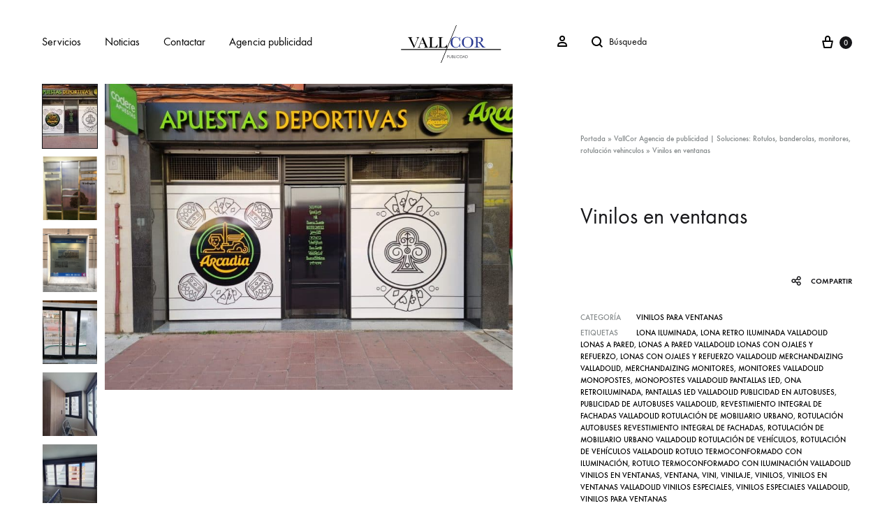

--- FILE ---
content_type: text/html; charset=UTF-8
request_url: https://vallcor.es/producto/vinilos-en-ventanas/
body_size: 27468
content:
<!doctype html>
<html lang="es">
<head>
	<meta charset="UTF-8">
	<meta name="viewport" content="width=device-width, initial-scale=1">
	<link rel="profile" href="http://gmpg.org/xfn/11">

	<meta name='robots' content='index, follow, max-image-preview:large, max-snippet:-1, max-video-preview:-1' />
<link rel="preload" href="https://vallcor.es/wp-content/themes/konte/fonts/functionpro-light-webfont.woff2" as="font" type="font/woff2" crossorigin><link rel="preload" href="https://vallcor.es/wp-content/themes/konte/fonts/functionpro-book-webfont.woff2" as="font" type="font/woff2" crossorigin><link rel="preload" href="https://vallcor.es/wp-content/themes/konte/fonts/functionpro-medium-webfont.woff2" as="font" type="font/woff2" crossorigin><link rel="preload" href="https://vallcor.es/wp-content/themes/konte/fonts/functionpro-demi-webfont.woff2" as="font" type="font/woff2" crossorigin><link rel="preload" href="https://vallcor.es/wp-content/themes/konte/fonts/functionpro-bold-webfont.woff2" as="font" type="font/woff2" crossorigin>
	<!-- This site is optimized with the Yoast SEO Premium plugin v23.5 (Yoast SEO v26.8) - https://yoast.com/product/yoast-seo-premium-wordpress/ -->
	<title>Vinilos en ventanas | VallCor Publicidad</title>
	<meta name="description" content="Vinilos en ventanas y adhesivos para ventanas. Vinilo opaco para cristal de ventana. Solución ideal para dar privacidad, te ayudamos a encontrar la solución" />
	<link rel="canonical" href="https://vallcor.es/producto/vinilos-en-ventanas/" />
	<meta property="og:locale" content="es_ES" />
	<meta property="og:type" content="article" />
	<meta property="og:title" content="Vinilos en ventanas" />
	<meta property="og:description" content="Vinilos en ventanas y adhesivos para ventanas. Vinilo opaco para cristal de ventana. Solución ideal para dar privacidad, te ayudamos a encontrar la solución" />
	<meta property="og:url" content="https://vallcor.es/producto/vinilos-en-ventanas/" />
	<meta property="og:site_name" content="VallCor Publicidad" />
	<meta property="article:modified_time" content="2022-11-29T19:48:20+00:00" />
	<meta property="og:image" content="https://vallcor.es/wp-content/uploads/2022/10/COCAMATIC-FOTO-ALMACÉN.jpg" />
	<meta property="og:image:width" content="1600" />
	<meta property="og:image:height" content="1200" />
	<meta property="og:image:type" content="image/jpeg" />
	<meta name="twitter:card" content="summary_large_image" />
	<meta name="twitter:label1" content="Tiempo de lectura" />
	<meta name="twitter:data1" content="2 minutos" />
	<script type="application/ld+json" class="yoast-schema-graph">{"@context":"https://schema.org","@graph":[{"@type":"WebPage","@id":"https://vallcor.es/producto/vinilos-en-ventanas/","url":"https://vallcor.es/producto/vinilos-en-ventanas/","name":"Vinilos en ventanas | VallCor Publicidad","isPartOf":{"@id":"https://vallcor.es/#website"},"primaryImageOfPage":{"@id":"https://vallcor.es/producto/vinilos-en-ventanas/#primaryimage"},"image":{"@id":"https://vallcor.es/producto/vinilos-en-ventanas/#primaryimage"},"thumbnailUrl":"https://vallcor.es/wp-content/uploads/2022/10/COCAMATIC-FOTO-ALMACÉN.jpg","datePublished":"2022-10-28T08:31:42+00:00","dateModified":"2022-11-29T19:48:20+00:00","description":"Vinilos en ventanas y adhesivos para ventanas. Vinilo opaco para cristal de ventana. Solución ideal para dar privacidad, te ayudamos a encontrar la solución","breadcrumb":{"@id":"https://vallcor.es/producto/vinilos-en-ventanas/#breadcrumb"},"inLanguage":"es","potentialAction":[{"@type":"ReadAction","target":["https://vallcor.es/producto/vinilos-en-ventanas/"]}]},{"@type":"ImageObject","inLanguage":"es","@id":"https://vallcor.es/producto/vinilos-en-ventanas/#primaryimage","url":"https://vallcor.es/wp-content/uploads/2022/10/COCAMATIC-FOTO-ALMACÉN.jpg","contentUrl":"https://vallcor.es/wp-content/uploads/2022/10/COCAMATIC-FOTO-ALMACÉN.jpg","width":1600,"height":1200,"caption":"Vinilos en ventanas"},{"@type":"BreadcrumbList","@id":"https://vallcor.es/producto/vinilos-en-ventanas/#breadcrumb","itemListElement":[{"@type":"ListItem","position":1,"name":"Portada","item":"https://vallcor.es/"},{"@type":"ListItem","position":2,"name":"VallCor Agencia de publicidad | Soluciones: Rotulos, banderolas, monitores, rotulación vehinculos","item":"https://vallcor.es/shop/"},{"@type":"ListItem","position":3,"name":"Vinilos en ventanas"}]},{"@type":"WebSite","@id":"https://vallcor.es/#website","url":"https://vallcor.es/","name":"VallCor Publicidad","description":"Publicidad Valladolid","publisher":{"@id":"https://vallcor.es/#organization"},"alternateName":"VallCor agencia de pulicidad","potentialAction":[{"@type":"SearchAction","target":{"@type":"EntryPoint","urlTemplate":"https://vallcor.es/?s={search_term_string}"},"query-input":{"@type":"PropertyValueSpecification","valueRequired":true,"valueName":"search_term_string"}}],"inLanguage":"es"},{"@type":"Organization","@id":"https://vallcor.es/#organization","name":"VallCor Publicidad","alternateName":"VallCor agencia de pulicidad","url":"https://vallcor.es/","logo":{"@type":"ImageObject","inLanguage":"es","@id":"https://vallcor.es/#/schema/logo/image/","url":"https://vallcor.es/wp-content/uploads/2022/11/cropped-Captura-de-Pantalla-2022-11-02-a-las-15.57.29.png","contentUrl":"https://vallcor.es/wp-content/uploads/2022/11/cropped-Captura-de-Pantalla-2022-11-02-a-las-15.57.29.png","width":512,"height":512,"caption":"VallCor Publicidad"},"image":{"@id":"https://vallcor.es/#/schema/logo/image/"}}]}</script>
	<!-- / Yoast SEO Premium plugin. -->


<link rel='dns-prefetch' href='//www.googletagmanager.com' />
<link rel="alternate" type="application/rss+xml" title="VallCor Publicidad &raquo; Feed" href="https://vallcor.es/feed/" />
<link rel="alternate" type="application/rss+xml" title="VallCor Publicidad &raquo; Feed de los comentarios" href="https://vallcor.es/comments/feed/" />
<link rel="alternate" title="oEmbed (JSON)" type="application/json+oembed" href="https://vallcor.es/wp-json/oembed/1.0/embed?url=https%3A%2F%2Fvallcor.es%2Fproducto%2Fvinilos-en-ventanas%2F" />
<link rel="alternate" title="oEmbed (XML)" type="text/xml+oembed" href="https://vallcor.es/wp-json/oembed/1.0/embed?url=https%3A%2F%2Fvallcor.es%2Fproducto%2Fvinilos-en-ventanas%2F&#038;format=xml" />
<style id='wp-img-auto-sizes-contain-inline-css' type='text/css'>
img:is([sizes=auto i],[sizes^="auto," i]){contain-intrinsic-size:3000px 1500px}
/*# sourceURL=wp-img-auto-sizes-contain-inline-css */
</style>
<style id='wp-emoji-styles-inline-css' type='text/css'>

	img.wp-smiley, img.emoji {
		display: inline !important;
		border: none !important;
		box-shadow: none !important;
		height: 1em !important;
		width: 1em !important;
		margin: 0 0.07em !important;
		vertical-align: -0.1em !important;
		background: none !important;
		padding: 0 !important;
	}
/*# sourceURL=wp-emoji-styles-inline-css */
</style>
<link rel='stylesheet' id='wp-block-library-css' href='https://vallcor.es/wp-includes/css/dist/block-library/style.min.css?ver=6.9' type='text/css' media='all' />
<style id='wp-block-library-theme-inline-css' type='text/css'>
.wp-block-audio :where(figcaption){color:#555;font-size:13px;text-align:center}.is-dark-theme .wp-block-audio :where(figcaption){color:#ffffffa6}.wp-block-audio{margin:0 0 1em}.wp-block-code{border:1px solid #ccc;border-radius:4px;font-family:Menlo,Consolas,monaco,monospace;padding:.8em 1em}.wp-block-embed :where(figcaption){color:#555;font-size:13px;text-align:center}.is-dark-theme .wp-block-embed :where(figcaption){color:#ffffffa6}.wp-block-embed{margin:0 0 1em}.blocks-gallery-caption{color:#555;font-size:13px;text-align:center}.is-dark-theme .blocks-gallery-caption{color:#ffffffa6}:root :where(.wp-block-image figcaption){color:#555;font-size:13px;text-align:center}.is-dark-theme :root :where(.wp-block-image figcaption){color:#ffffffa6}.wp-block-image{margin:0 0 1em}.wp-block-pullquote{border-bottom:4px solid;border-top:4px solid;color:currentColor;margin-bottom:1.75em}.wp-block-pullquote :where(cite),.wp-block-pullquote :where(footer),.wp-block-pullquote__citation{color:currentColor;font-size:.8125em;font-style:normal;text-transform:uppercase}.wp-block-quote{border-left:.25em solid;margin:0 0 1.75em;padding-left:1em}.wp-block-quote cite,.wp-block-quote footer{color:currentColor;font-size:.8125em;font-style:normal;position:relative}.wp-block-quote:where(.has-text-align-right){border-left:none;border-right:.25em solid;padding-left:0;padding-right:1em}.wp-block-quote:where(.has-text-align-center){border:none;padding-left:0}.wp-block-quote.is-large,.wp-block-quote.is-style-large,.wp-block-quote:where(.is-style-plain){border:none}.wp-block-search .wp-block-search__label{font-weight:700}.wp-block-search__button{border:1px solid #ccc;padding:.375em .625em}:where(.wp-block-group.has-background){padding:1.25em 2.375em}.wp-block-separator.has-css-opacity{opacity:.4}.wp-block-separator{border:none;border-bottom:2px solid;margin-left:auto;margin-right:auto}.wp-block-separator.has-alpha-channel-opacity{opacity:1}.wp-block-separator:not(.is-style-wide):not(.is-style-dots){width:100px}.wp-block-separator.has-background:not(.is-style-dots){border-bottom:none;height:1px}.wp-block-separator.has-background:not(.is-style-wide):not(.is-style-dots){height:2px}.wp-block-table{margin:0 0 1em}.wp-block-table td,.wp-block-table th{word-break:normal}.wp-block-table :where(figcaption){color:#555;font-size:13px;text-align:center}.is-dark-theme .wp-block-table :where(figcaption){color:#ffffffa6}.wp-block-video :where(figcaption){color:#555;font-size:13px;text-align:center}.is-dark-theme .wp-block-video :where(figcaption){color:#ffffffa6}.wp-block-video{margin:0 0 1em}:root :where(.wp-block-template-part.has-background){margin-bottom:0;margin-top:0;padding:1.25em 2.375em}
/*# sourceURL=/wp-includes/css/dist/block-library/theme.min.css */
</style>
<style id='classic-theme-styles-inline-css' type='text/css'>
/*! This file is auto-generated */
.wp-block-button__link{color:#fff;background-color:#32373c;border-radius:9999px;box-shadow:none;text-decoration:none;padding:calc(.667em + 2px) calc(1.333em + 2px);font-size:1.125em}.wp-block-file__button{background:#32373c;color:#fff;text-decoration:none}
/*# sourceURL=/wp-includes/css/classic-themes.min.css */
</style>
<style id='global-styles-inline-css' type='text/css'>
:root{--wp--preset--aspect-ratio--square: 1;--wp--preset--aspect-ratio--4-3: 4/3;--wp--preset--aspect-ratio--3-4: 3/4;--wp--preset--aspect-ratio--3-2: 3/2;--wp--preset--aspect-ratio--2-3: 2/3;--wp--preset--aspect-ratio--16-9: 16/9;--wp--preset--aspect-ratio--9-16: 9/16;--wp--preset--color--black: #000000;--wp--preset--color--cyan-bluish-gray: #abb8c3;--wp--preset--color--white: #ffffff;--wp--preset--color--pale-pink: #f78da7;--wp--preset--color--vivid-red: #cf2e2e;--wp--preset--color--luminous-vivid-orange: #ff6900;--wp--preset--color--luminous-vivid-amber: #fcb900;--wp--preset--color--light-green-cyan: #7bdcb5;--wp--preset--color--vivid-green-cyan: #00d084;--wp--preset--color--pale-cyan-blue: #8ed1fc;--wp--preset--color--vivid-cyan-blue: #0693e3;--wp--preset--color--vivid-purple: #9b51e0;--wp--preset--gradient--vivid-cyan-blue-to-vivid-purple: linear-gradient(135deg,rgb(6,147,227) 0%,rgb(155,81,224) 100%);--wp--preset--gradient--light-green-cyan-to-vivid-green-cyan: linear-gradient(135deg,rgb(122,220,180) 0%,rgb(0,208,130) 100%);--wp--preset--gradient--luminous-vivid-amber-to-luminous-vivid-orange: linear-gradient(135deg,rgb(252,185,0) 0%,rgb(255,105,0) 100%);--wp--preset--gradient--luminous-vivid-orange-to-vivid-red: linear-gradient(135deg,rgb(255,105,0) 0%,rgb(207,46,46) 100%);--wp--preset--gradient--very-light-gray-to-cyan-bluish-gray: linear-gradient(135deg,rgb(238,238,238) 0%,rgb(169,184,195) 100%);--wp--preset--gradient--cool-to-warm-spectrum: linear-gradient(135deg,rgb(74,234,220) 0%,rgb(151,120,209) 20%,rgb(207,42,186) 40%,rgb(238,44,130) 60%,rgb(251,105,98) 80%,rgb(254,248,76) 100%);--wp--preset--gradient--blush-light-purple: linear-gradient(135deg,rgb(255,206,236) 0%,rgb(152,150,240) 100%);--wp--preset--gradient--blush-bordeaux: linear-gradient(135deg,rgb(254,205,165) 0%,rgb(254,45,45) 50%,rgb(107,0,62) 100%);--wp--preset--gradient--luminous-dusk: linear-gradient(135deg,rgb(255,203,112) 0%,rgb(199,81,192) 50%,rgb(65,88,208) 100%);--wp--preset--gradient--pale-ocean: linear-gradient(135deg,rgb(255,245,203) 0%,rgb(182,227,212) 50%,rgb(51,167,181) 100%);--wp--preset--gradient--electric-grass: linear-gradient(135deg,rgb(202,248,128) 0%,rgb(113,206,126) 100%);--wp--preset--gradient--midnight: linear-gradient(135deg,rgb(2,3,129) 0%,rgb(40,116,252) 100%);--wp--preset--font-size--small: 12px;--wp--preset--font-size--medium: 24px;--wp--preset--font-size--large: 40px;--wp--preset--font-size--x-large: 42px;--wp--preset--font-size--normal: 18px;--wp--preset--font-size--huge: 64px;--wp--preset--spacing--20: 0.44rem;--wp--preset--spacing--30: 0.67rem;--wp--preset--spacing--40: 1rem;--wp--preset--spacing--50: 1.5rem;--wp--preset--spacing--60: 2.25rem;--wp--preset--spacing--70: 3.38rem;--wp--preset--spacing--80: 5.06rem;--wp--preset--shadow--natural: 6px 6px 9px rgba(0, 0, 0, 0.2);--wp--preset--shadow--deep: 12px 12px 50px rgba(0, 0, 0, 0.4);--wp--preset--shadow--sharp: 6px 6px 0px rgba(0, 0, 0, 0.2);--wp--preset--shadow--outlined: 6px 6px 0px -3px rgb(255, 255, 255), 6px 6px rgb(0, 0, 0);--wp--preset--shadow--crisp: 6px 6px 0px rgb(0, 0, 0);}:where(.is-layout-flex){gap: 0.5em;}:where(.is-layout-grid){gap: 0.5em;}body .is-layout-flex{display: flex;}.is-layout-flex{flex-wrap: wrap;align-items: center;}.is-layout-flex > :is(*, div){margin: 0;}body .is-layout-grid{display: grid;}.is-layout-grid > :is(*, div){margin: 0;}:where(.wp-block-columns.is-layout-flex){gap: 2em;}:where(.wp-block-columns.is-layout-grid){gap: 2em;}:where(.wp-block-post-template.is-layout-flex){gap: 1.25em;}:where(.wp-block-post-template.is-layout-grid){gap: 1.25em;}.has-black-color{color: var(--wp--preset--color--black) !important;}.has-cyan-bluish-gray-color{color: var(--wp--preset--color--cyan-bluish-gray) !important;}.has-white-color{color: var(--wp--preset--color--white) !important;}.has-pale-pink-color{color: var(--wp--preset--color--pale-pink) !important;}.has-vivid-red-color{color: var(--wp--preset--color--vivid-red) !important;}.has-luminous-vivid-orange-color{color: var(--wp--preset--color--luminous-vivid-orange) !important;}.has-luminous-vivid-amber-color{color: var(--wp--preset--color--luminous-vivid-amber) !important;}.has-light-green-cyan-color{color: var(--wp--preset--color--light-green-cyan) !important;}.has-vivid-green-cyan-color{color: var(--wp--preset--color--vivid-green-cyan) !important;}.has-pale-cyan-blue-color{color: var(--wp--preset--color--pale-cyan-blue) !important;}.has-vivid-cyan-blue-color{color: var(--wp--preset--color--vivid-cyan-blue) !important;}.has-vivid-purple-color{color: var(--wp--preset--color--vivid-purple) !important;}.has-black-background-color{background-color: var(--wp--preset--color--black) !important;}.has-cyan-bluish-gray-background-color{background-color: var(--wp--preset--color--cyan-bluish-gray) !important;}.has-white-background-color{background-color: var(--wp--preset--color--white) !important;}.has-pale-pink-background-color{background-color: var(--wp--preset--color--pale-pink) !important;}.has-vivid-red-background-color{background-color: var(--wp--preset--color--vivid-red) !important;}.has-luminous-vivid-orange-background-color{background-color: var(--wp--preset--color--luminous-vivid-orange) !important;}.has-luminous-vivid-amber-background-color{background-color: var(--wp--preset--color--luminous-vivid-amber) !important;}.has-light-green-cyan-background-color{background-color: var(--wp--preset--color--light-green-cyan) !important;}.has-vivid-green-cyan-background-color{background-color: var(--wp--preset--color--vivid-green-cyan) !important;}.has-pale-cyan-blue-background-color{background-color: var(--wp--preset--color--pale-cyan-blue) !important;}.has-vivid-cyan-blue-background-color{background-color: var(--wp--preset--color--vivid-cyan-blue) !important;}.has-vivid-purple-background-color{background-color: var(--wp--preset--color--vivid-purple) !important;}.has-black-border-color{border-color: var(--wp--preset--color--black) !important;}.has-cyan-bluish-gray-border-color{border-color: var(--wp--preset--color--cyan-bluish-gray) !important;}.has-white-border-color{border-color: var(--wp--preset--color--white) !important;}.has-pale-pink-border-color{border-color: var(--wp--preset--color--pale-pink) !important;}.has-vivid-red-border-color{border-color: var(--wp--preset--color--vivid-red) !important;}.has-luminous-vivid-orange-border-color{border-color: var(--wp--preset--color--luminous-vivid-orange) !important;}.has-luminous-vivid-amber-border-color{border-color: var(--wp--preset--color--luminous-vivid-amber) !important;}.has-light-green-cyan-border-color{border-color: var(--wp--preset--color--light-green-cyan) !important;}.has-vivid-green-cyan-border-color{border-color: var(--wp--preset--color--vivid-green-cyan) !important;}.has-pale-cyan-blue-border-color{border-color: var(--wp--preset--color--pale-cyan-blue) !important;}.has-vivid-cyan-blue-border-color{border-color: var(--wp--preset--color--vivid-cyan-blue) !important;}.has-vivid-purple-border-color{border-color: var(--wp--preset--color--vivid-purple) !important;}.has-vivid-cyan-blue-to-vivid-purple-gradient-background{background: var(--wp--preset--gradient--vivid-cyan-blue-to-vivid-purple) !important;}.has-light-green-cyan-to-vivid-green-cyan-gradient-background{background: var(--wp--preset--gradient--light-green-cyan-to-vivid-green-cyan) !important;}.has-luminous-vivid-amber-to-luminous-vivid-orange-gradient-background{background: var(--wp--preset--gradient--luminous-vivid-amber-to-luminous-vivid-orange) !important;}.has-luminous-vivid-orange-to-vivid-red-gradient-background{background: var(--wp--preset--gradient--luminous-vivid-orange-to-vivid-red) !important;}.has-very-light-gray-to-cyan-bluish-gray-gradient-background{background: var(--wp--preset--gradient--very-light-gray-to-cyan-bluish-gray) !important;}.has-cool-to-warm-spectrum-gradient-background{background: var(--wp--preset--gradient--cool-to-warm-spectrum) !important;}.has-blush-light-purple-gradient-background{background: var(--wp--preset--gradient--blush-light-purple) !important;}.has-blush-bordeaux-gradient-background{background: var(--wp--preset--gradient--blush-bordeaux) !important;}.has-luminous-dusk-gradient-background{background: var(--wp--preset--gradient--luminous-dusk) !important;}.has-pale-ocean-gradient-background{background: var(--wp--preset--gradient--pale-ocean) !important;}.has-electric-grass-gradient-background{background: var(--wp--preset--gradient--electric-grass) !important;}.has-midnight-gradient-background{background: var(--wp--preset--gradient--midnight) !important;}.has-small-font-size{font-size: var(--wp--preset--font-size--small) !important;}.has-medium-font-size{font-size: var(--wp--preset--font-size--medium) !important;}.has-large-font-size{font-size: var(--wp--preset--font-size--large) !important;}.has-x-large-font-size{font-size: var(--wp--preset--font-size--x-large) !important;}
:where(.wp-block-post-template.is-layout-flex){gap: 1.25em;}:where(.wp-block-post-template.is-layout-grid){gap: 1.25em;}
:where(.wp-block-term-template.is-layout-flex){gap: 1.25em;}:where(.wp-block-term-template.is-layout-grid){gap: 1.25em;}
:where(.wp-block-columns.is-layout-flex){gap: 2em;}:where(.wp-block-columns.is-layout-grid){gap: 2em;}
:root :where(.wp-block-pullquote){font-size: 1.5em;line-height: 1.6;}
/*# sourceURL=global-styles-inline-css */
</style>
<link rel='stylesheet' id='photoswipe-css' href='https://vallcor.es/wp-content/plugins/woocommerce/assets/css/photoswipe/photoswipe.min.css?ver=10.4.3' type='text/css' media='all' />
<link rel='stylesheet' id='photoswipe-default-skin-css' href='https://vallcor.es/wp-content/plugins/woocommerce/assets/css/photoswipe/default-skin/default-skin.min.css?ver=10.4.3' type='text/css' media='all' />
<style id='woocommerce-inline-inline-css' type='text/css'>
.woocommerce form .form-row .required { visibility: visible; }
/*# sourceURL=woocommerce-inline-inline-css */
</style>
<link rel='stylesheet' id='konte-fonts-css' href='https://fonts.googleapis.com/css?family=inherit&#038;subset=latin%2Clatin-ext&#038;ver=6.9' type='text/css' media='all' />
<link rel='stylesheet' id='animate-css' href='https://vallcor.es/wp-content/themes/konte/css/animate.css?ver=3.5.2' type='text/css' media='all' />
<link rel='stylesheet' id='font-awesome-css' href='https://vallcor.es/wp-content/plugins/elementor/assets/lib/font-awesome/css/font-awesome.min.css?ver=4.7.0' type='text/css' media='all' />
<link rel='stylesheet' id='bootstrap-grid-css' href='https://vallcor.es/wp-content/themes/konte/css/bootstrap.css?ver=3.3.7' type='text/css' media='all' />
<link rel='stylesheet' id='konte-css' href='https://vallcor.es/wp-content/themes/konte/style.css?ver=2.1.9' type='text/css' media='all' />
<style id='konte-inline-css' type='text/css'>
.topbar {height: 40px}.header-main, .header-v10 .site-branding, .header-v10 .header-main .header-right-items { height: 120px; }.header-bottom { height: 90px; }.header-mobile {height: 60px}
/*# sourceURL=konte-inline-css */
</style>
<link rel='stylesheet' id='select2-css' href='https://vallcor.es/wp-content/plugins/woocommerce/assets/css/select2.css?ver=10.4.3' type='text/css' media='all' />
<link rel='stylesheet' id='konte-woocommerce-css' href='https://vallcor.es/wp-content/themes/konte/woocommerce.css?ver=6.9' type='text/css' media='all' />
<style id='konte-woocommerce-inline-css' type='text/css'>
.woocommerce-badge.onsale {background-color: #3ee590}.woocommerce-badge.new {background-color: #ffb453}.woocommerce-badge.featured {background-color: #ff736c}.woocommerce-badge.sold-out {background-color: #838889}
/*# sourceURL=konte-woocommerce-inline-css */
</style>
<script type="text/template" id="tmpl-variation-template">
	<div class="woocommerce-variation-description">{{{ data.variation.variation_description }}}</div>
	<div class="woocommerce-variation-price">{{{ data.variation.price_html }}}</div>
	<div class="woocommerce-variation-availability">{{{ data.variation.availability_html }}}</div>
</script>
<script type="text/template" id="tmpl-unavailable-variation-template">
	<p role="alert">Lo siento, este producto no está disponible. Por favor, elige otra combinación.</p>
</script>
<script type="text/javascript" src="https://vallcor.es/wp-includes/js/jquery/jquery.min.js?ver=3.7.1" id="jquery-core-js"></script>
<script type="text/javascript" src="https://vallcor.es/wp-includes/js/jquery/jquery-migrate.min.js?ver=3.4.1" id="jquery-migrate-js"></script>
<script type="text/javascript" src="https://vallcor.es/wp-content/plugins/woocommerce/assets/js/jquery-blockui/jquery.blockUI.min.js?ver=2.7.0-wc.10.4.3" id="wc-jquery-blockui-js" defer="defer" data-wp-strategy="defer"></script>
<script type="text/javascript" id="wc-add-to-cart-js-extra">
/* <![CDATA[ */
var wc_add_to_cart_params = {"ajax_url":"/wp-admin/admin-ajax.php","wc_ajax_url":"/?wc-ajax=%%endpoint%%","i18n_view_cart":"Ver carrito","cart_url":"https://vallcor.es","is_cart":"","cart_redirect_after_add":"no"};
//# sourceURL=wc-add-to-cart-js-extra
/* ]]> */
</script>
<script type="text/javascript" src="https://vallcor.es/wp-content/plugins/woocommerce/assets/js/frontend/add-to-cart.min.js?ver=10.4.3" id="wc-add-to-cart-js" defer="defer" data-wp-strategy="defer"></script>
<script type="text/javascript" src="https://vallcor.es/wp-content/plugins/woocommerce/assets/js/flexslider/jquery.flexslider.min.js?ver=2.7.2-wc.10.4.3" id="wc-flexslider-js" defer="defer" data-wp-strategy="defer"></script>
<script type="text/javascript" src="https://vallcor.es/wp-content/plugins/woocommerce/assets/js/photoswipe/photoswipe.min.js?ver=4.1.1-wc.10.4.3" id="wc-photoswipe-js" defer="defer" data-wp-strategy="defer"></script>
<script type="text/javascript" src="https://vallcor.es/wp-content/plugins/woocommerce/assets/js/photoswipe/photoswipe-ui-default.min.js?ver=4.1.1-wc.10.4.3" id="wc-photoswipe-ui-default-js" defer="defer" data-wp-strategy="defer"></script>
<script type="text/javascript" id="wc-single-product-js-extra">
/* <![CDATA[ */
var wc_single_product_params = {"i18n_required_rating_text":"Por favor elige una puntuaci\u00f3n","i18n_rating_options":["1 de 5 estrellas","2 de 5 estrellas","3 de 5 estrellas","4 de 5 estrellas","5 de 5 estrellas"],"i18n_product_gallery_trigger_text":"Ver galer\u00eda de im\u00e1genes a pantalla completa","review_rating_required":"yes","flexslider":{"rtl":false,"animation":"slide","smoothHeight":true,"directionNav":false,"controlNav":"thumbnails","slideshow":false,"animationSpeed":500,"animationLoop":false,"allowOneSlide":false},"zoom_enabled":"","zoom_options":[],"photoswipe_enabled":"1","photoswipe_options":{"shareEl":false,"closeOnScroll":false,"history":false,"hideAnimationDuration":400,"showAnimationDuration":400,"captionEl":false,"showHideOpacity":true},"flexslider_enabled":"1"};
//# sourceURL=wc-single-product-js-extra
/* ]]> */
</script>
<script type="text/javascript" src="https://vallcor.es/wp-content/plugins/woocommerce/assets/js/frontend/single-product.min.js?ver=10.4.3" id="wc-single-product-js" defer="defer" data-wp-strategy="defer"></script>
<script type="text/javascript" src="https://vallcor.es/wp-content/plugins/woocommerce/assets/js/js-cookie/js.cookie.min.js?ver=2.1.4-wc.10.4.3" id="wc-js-cookie-js" defer="defer" data-wp-strategy="defer"></script>
<script type="text/javascript" id="woocommerce-js-extra">
/* <![CDATA[ */
var woocommerce_params = {"ajax_url":"/wp-admin/admin-ajax.php","wc_ajax_url":"/?wc-ajax=%%endpoint%%","i18n_password_show":"Mostrar contrase\u00f1a","i18n_password_hide":"Ocultar contrase\u00f1a"};
//# sourceURL=woocommerce-js-extra
/* ]]> */
</script>
<script type="text/javascript" src="https://vallcor.es/wp-content/plugins/woocommerce/assets/js/frontend/woocommerce.min.js?ver=10.4.3" id="woocommerce-js" defer="defer" data-wp-strategy="defer"></script>
<script type="text/javascript" src="https://vallcor.es/wp-includes/js/underscore.min.js?ver=1.13.7" id="underscore-js"></script>
<script type="text/javascript" id="wp-util-js-extra">
/* <![CDATA[ */
var _wpUtilSettings = {"ajax":{"url":"/wp-admin/admin-ajax.php"}};
//# sourceURL=wp-util-js-extra
/* ]]> */
</script>
<script type="text/javascript" src="https://vallcor.es/wp-includes/js/wp-util.min.js?ver=6.9" id="wp-util-js"></script>

<!-- Fragmento de código de la etiqueta de Google (gtag.js) añadida por Site Kit -->
<!-- Fragmento de código de Google Analytics añadido por Site Kit -->
<script type="text/javascript" src="https://www.googletagmanager.com/gtag/js?id=GT-KVFR7XG" id="google_gtagjs-js" async></script>
<script type="text/javascript" id="google_gtagjs-js-after">
/* <![CDATA[ */
window.dataLayer = window.dataLayer || [];function gtag(){dataLayer.push(arguments);}
gtag("set","linker",{"domains":["vallcor.es"]});
gtag("js", new Date());
gtag("set", "developer_id.dZTNiMT", true);
gtag("config", "GT-KVFR7XG");
//# sourceURL=google_gtagjs-js-after
/* ]]> */
</script>
<script type="text/javascript" src="https://vallcor.es/wp-content/plugins/woocommerce/assets/js/select2/select2.full.min.js?ver=4.0.3-wc.10.4.3" id="wc-select2-js" defer="defer" data-wp-strategy="defer"></script>
<script type="text/javascript" id="wc-add-to-cart-variation-js-extra">
/* <![CDATA[ */
var wc_add_to_cart_variation_params = {"wc_ajax_url":"/?wc-ajax=%%endpoint%%","i18n_no_matching_variations_text":"Lo siento, no hay productos que igualen tu selecci\u00f3n. Por favor, escoge una combinaci\u00f3n diferente.","i18n_make_a_selection_text":"Elige las opciones del producto antes de a\u00f1adir este producto a tu carrito.","i18n_unavailable_text":"Lo siento, este producto no est\u00e1 disponible. Por favor, elige otra combinaci\u00f3n.","i18n_reset_alert_text":"Se ha restablecido tu selecci\u00f3n. Por favor, elige alguna opci\u00f3n del producto antes de poder a\u00f1adir este producto a tu carrito."};
//# sourceURL=wc-add-to-cart-variation-js-extra
/* ]]> */
</script>
<script type="text/javascript" src="https://vallcor.es/wp-content/plugins/woocommerce/assets/js/frontend/add-to-cart-variation.min.js?ver=10.4.3" id="wc-add-to-cart-variation-js" defer="defer" data-wp-strategy="defer"></script>
<link rel="https://api.w.org/" href="https://vallcor.es/wp-json/" /><link rel="alternate" title="JSON" type="application/json" href="https://vallcor.es/wp-json/wp/v2/product/3517" /><link rel="EditURI" type="application/rsd+xml" title="RSD" href="https://vallcor.es/xmlrpc.php?rsd" />
<meta name="generator" content="WordPress 6.9" />
<meta name="generator" content="WooCommerce 10.4.3" />
<link rel='shortlink' href='https://vallcor.es/?p=3517' />
<meta name="generator" content="Site Kit by Google 1.170.0" />	<noscript><style>.woocommerce-product-gallery{ opacity: 1 !important; }</style></noscript>
	<meta name="generator" content="Elementor 3.34.2; features: additional_custom_breakpoints; settings: css_print_method-external, google_font-enabled, font_display-auto">
			<style>
				.e-con.e-parent:nth-of-type(n+4):not(.e-lazyloaded):not(.e-no-lazyload),
				.e-con.e-parent:nth-of-type(n+4):not(.e-lazyloaded):not(.e-no-lazyload) * {
					background-image: none !important;
				}
				@media screen and (max-height: 1024px) {
					.e-con.e-parent:nth-of-type(n+3):not(.e-lazyloaded):not(.e-no-lazyload),
					.e-con.e-parent:nth-of-type(n+3):not(.e-lazyloaded):not(.e-no-lazyload) * {
						background-image: none !important;
					}
				}
				@media screen and (max-height: 640px) {
					.e-con.e-parent:nth-of-type(n+2):not(.e-lazyloaded):not(.e-no-lazyload),
					.e-con.e-parent:nth-of-type(n+2):not(.e-lazyloaded):not(.e-no-lazyload) * {
						background-image: none !important;
					}
				}
			</style>
			<link rel="icon" href="https://vallcor.es/wp-content/uploads/2022/11/cropped-Captura-de-Pantalla-2022-11-02-a-las-15.57.29-32x32.png" sizes="32x32" />
<link rel="icon" href="https://vallcor.es/wp-content/uploads/2022/11/cropped-Captura-de-Pantalla-2022-11-02-a-las-15.57.29-192x192.png" sizes="192x192" />
<link rel="apple-touch-icon" href="https://vallcor.es/wp-content/uploads/2022/11/cropped-Captura-de-Pantalla-2022-11-02-a-las-15.57.29-180x180.png" />
<meta name="msapplication-TileImage" content="https://vallcor.es/wp-content/uploads/2022/11/cropped-Captura-de-Pantalla-2022-11-02-a-las-15.57.29-270x270.png" />
	
	<!-- Google Tag Manager (noscript) -->
<noscript><iframe src="https://www.googletagmanager.com/ns.html?id=GTM-PRD82LD"
height="0" width="0" style="display:none;visibility:hidden"></iframe></noscript>
<!-- End Google Tag Manager (noscript) -->
	
	<!-- Google Tag Manager -->
<script>(function(w,d,s,l,i){w[l]=w[l]||[];w[l].push({'gtm.start':
new Date().getTime(),event:'gtm.js'});var f=d.getElementsByTagName(s)[0],
j=d.createElement(s),dl=l!='dataLayer'?'&l='+l:'';j.async=true;j.src=
'https://www.googletagmanager.com/gtm.js?id='+i+dl;f.parentNode.insertBefore(j,f);
})(window,document,'script','dataLayer','GTM-PRD82LD');</script>
<!-- End Google Tag Manager -->
</head>

<body class="wp-singular product-template-default single single-product postid-3517 wp-custom-logo wp-embed-responsive wp-theme-konte theme-konte woocommerce woocommerce-page woocommerce-no-js no-sidebar woocommerce-active product-v6 elementor-default elementor-kit-6">


<div id="svg-defs" class="svg-defs hidden" aria-hidden="true" tabindex="-1"><svg xmlns="http://www.w3.org/2000/svg" xmlns:xlink="http://www.w3.org/1999/xlink"><symbol viewBox="0 0 24 24" id="account" xmlns="http://www.w3.org/2000/svg"><path d="M12 12c-2.5 0-4-1.5-4-4 0-2.39 1.61-4 4-4s4 1.61 4 4c0 2.5-1.5 4-4 4zm0-6c-.6 0-2 .19-2 2 0 1.42.58 2 2 2s2-.58 2-2c0-1.81-1.4-2-2-2zM18 20H6c-.55 0-1-.45-1-1 0-4.21 2.09-6 7-6s7 1.79 7 6c0 .55-.45 1-1 1zM7.04 18h9.92c-.17-1.76-1.04-3-4.96-3s-4.79 1.24-4.96 3z"/><path fill="none" d="M0 0h24v24H0z"/></symbol><symbol viewBox="2 2 10 10" id="arrow-breadcrumb" xmlns="http://www.w3.org/2000/svg"><path d="M9.156 7l-2.5 3.125-.669-.536L8.058 7 5.987 4.411l.669-.536z"/><path fill="none" d="M2 2h10v10H2z"/></symbol><symbol viewBox="0 0 32 32" id="arrow-down" xmlns="http://www.w3.org/2000/svg"><path fill="none" d="M0 0h32v32H0z"/><path d="M17 18V4h-2v14H9l7 10 7-10h-6zm-1.04 6.512L12.841 20H19.079l-3.119 4.512z"/></symbol><symbol viewBox="0 0 14 14" id="arrow-dropdown" xmlns="http://www.w3.org/2000/svg"><path d="M7 10.773L1.531 6.398l.938-1.171L7 8.851l4.531-3.624.938 1.171z"/><path fill="none" d="M0 0h14v14H0z"/></symbol><symbol viewBox="0 0 32 32" id="arrow-left" xmlns="http://www.w3.org/2000/svg"><path fill="none" d="M0 0h32v32H0z"/><path d="M14 17h14v-2H14V9L4 16l10 7v-6zm-6.512-1.04L12 12.841V19.079L7.488 15.96z"/></symbol><symbol viewBox="0 0 24 24" id="cart" xmlns="http://www.w3.org/2000/svg"><path fill="none" d="M0 0h24v24H0z"/><path d="M19 10h-3V7c0-2.206-1.794-4-4-4S8 4.794 8 7v3H5c-.55 0-.908.441-.797.979l1.879 9.042c.112.538.654.979 1.204.979h9.429c.55 0 1.092-.441 1.203-.979l1.879-9.042C19.908 10.441 19.55 10 19 10zm-9-3c0-1.103.897-2 2-2s2 .897 2 2v3h-4V7zm6.087 12H7.913l-1.455-7h11.313l-1.684 7z"/></symbol><symbol viewBox="0 0 12 12" id="check-checkbox" xmlns="http://www.w3.org/2000/svg"><path d="M4.177 10.543L.434 6.8l1.132-1.132 2.611 2.611 6.258-6.256 1.13 1.132z"/></symbol><symbol viewBox="0 0 24 24" id="close" xmlns="http://www.w3.org/2000/svg"><path fill="none" d="M0 0h24v24H0z"/><path d="M19.778 5.636l-1.414-1.414L12 10.586 5.636 4.222 4.222 5.636 10.586 12l-6.364 6.364 1.414 1.414L12 13.414l6.364 6.364 1.414-1.414L13.414 12z"/></symbol><symbol viewBox="0 0 18 18" id="close-mini" xmlns="http://www.w3.org/2000/svg"><path fill="none" d="M0 0h18v18H0z"/><path d="M11.576 5.576L9 8.152 6.424 5.576l-.848.848L8.152 9l-2.576 2.576.848.848L9 9.848l2.576 2.576.848-.848L9.848 9l2.576-2.576z"/><path d="M9 1a8 8 0 100 16A8 8 0 009 1zm0 15c-3.86 0-7-3.14-7-7s3.14-7 7-7 7 3.14 7 7-3.14 7-7 7z"/></symbol><symbol viewBox="0 0 16 16" id="comment" xmlns="http://www.w3.org/2000/svg"><path fill="none" d="M0 0h16v16H0z"/><path d="M13 3v8.826l-1.849-1.585L10.87 10H3V3h10m1-1H2v9h8.5l3.5 3V2z"/></symbol><symbol viewBox="0 0 40 40" id="error" xmlns="http://www.w3.org/2000/svg"><path d="M20 0C8.972 0 0 8.972 0 20s8.972 20 20 20 20-8.972 20-20S31.028 0 20 0zm0 38c-9.925 0-18-8.075-18-18S10.075 2 20 2s18 8.075 18 18-8.075 18-18 18z"/><path d="M25.293 13.293L20 18.586l-5.293-5.293-1.414 1.414L18.586 20l-5.293 5.293 1.414 1.414L20 21.414l5.293 5.293 1.414-1.414L21.414 20l5.293-5.293z"/></symbol><symbol viewBox="0 0 24 24" id="eye" xmlns="http://www.w3.org/2000/svg"><circle cx="12" cy="12" r="2"/><path d="M16.466 6.748C15.238 5.583 13.619 5 12 5s-3.238.583-4.466 1.748L2 12l5.534 5.252C8.762 18.417 10.381 19 12 19s3.238-.583 4.466-1.748L22 12l-5.534-5.252zm-1.377 9.053C14.274 16.574 13.177 17 12 17s-2.274-.426-3.089-1.199L4.905 12 8.91 8.199C9.726 7.426 10.823 7 12 7s2.274.426 3.089 1.199L19.095 12l-4.006 3.801z"/><path fill="none" d="M0 0h24v24H0z"/></symbol><symbol viewBox="0 0 24 24" id="filter" xmlns="http://www.w3.org/2000/svg"><path fill="none" d="M0 0h24v24H0z"/><path d="M9.859 7A3.991 3.991 0 006 4a4 4 0 000 8c1.862 0 3.412-1.278 3.859-3H22V7H9.859zM6 10a1.994 1.994 0 01-1.723-1C4.106 8.705 4 8.366 4 8s.106-.705.277-1c.347-.595.985-1 1.723-1s1.376.405 1.723 1c.171.295.277.634.277 1s-.106.705-.277 1c-.347.595-.985 1-1.723 1zM13 12a3.991 3.991 0 00-3.859 3H2v2h7.141c.446 1.722 1.997 3 3.859 3s3.412-1.278 3.859-3H22v-2h-5.141A3.991 3.991 0 0013 12zm0 6a1.994 1.994 0 01-1.723-1c-.171-.295-.277-.634-.277-1s.106-.705.277-1c.346-.595.984-1 1.723-1s1.376.405 1.723 1c.171.295.277.634.277 1s-.106.705-.277 1c-.347.595-.985 1-1.723 1z"/></symbol><symbol viewBox="0 0 20 20" id="gallery" xmlns="http://www.w3.org/2000/svg"><path d="M15 13H1V3h14v10zM3 11h10V5H3v6z"/><path d="M19 17H6v-2h11V8h2z"/><path fill="none" d="M0 0h20v20H0z"/></symbol><symbol viewBox="0 0 24 24" id="heart" xmlns="http://www.w3.org/2000/svg"><path d="M16.243 3.843c-1.28 0-2.559.488-3.536 1.464L12 6.015l-.707-.707c-.976-.976-2.256-1.464-3.536-1.464s-2.559.487-3.535 1.464a5 5 0 000 7.071L6.343 14.5l2.121 2.121L12 20.157l3.536-3.536 2.121-2.121 2.121-2.121a5 5 0 00-3.535-8.536z"/><path fill="none" d="M0 0h24v24H0z"/></symbol><symbol viewBox="0 0 24 24" id="heart-o" xmlns="http://www.w3.org/2000/svg"><path d="M16.243 5.843c.801 0 1.555.312 2.121.879a3.003 3.003 0 010 4.243l-2.121 2.121-2.121 2.121L12 17.328l-2.121-2.121-2.121-2.121-2.121-2.121a2.98 2.98 0 01-.879-2.121c0-.801.312-1.555.879-2.121a2.98 2.98 0 012.121-.879c.801 0 1.555.312 2.121.879l.707.707L12 8.843l1.414-1.414.707-.707a2.98 2.98 0 012.122-.879m0-2c-1.28 0-2.559.488-3.536 1.464L12 6.015l-.707-.707c-.976-.976-2.256-1.464-3.536-1.464s-2.559.487-3.535 1.464a5 5 0 000 7.071L6.343 14.5l2.121 2.121L12 20.157l3.536-3.536 2.121-2.121 2.121-2.121a5 5 0 00-3.535-8.536z"/><path fill="none" d="M0 0h24v24H0z"/></symbol><symbol viewBox="0 0 40 40" id="information" xmlns="http://www.w3.org/2000/svg"><path d="M20 40C8.972 40 0 31.028 0 20S8.972 0 20 0s20 8.972 20 20-8.972 20-20 20zm0-38C10.075 2 2 10.075 2 20s8.075 18 18 18 18-8.075 18-18S29.925 2 20 2z"/><path d="M19 16h2v12h-2zM19 12h2v2h-2z"/></symbol><symbol viewBox="0 0 16 16" id="left" xmlns="http://www.w3.org/2000/svg"><path fill="none" d="M0 0h16v16H0z"/><path d="M8.394 13.941L4.073 8l4.321-5.941 1.212.882L5.927 8l3.679 5.059z"/></symbol><symbol viewBox="0 0 24 24" id="menu" xmlns="http://www.w3.org/2000/svg"><path fill="none" d="M0 0h24v24H0z"/><path d="M2 6h20v2H2zM2 16h20v2H2zM2 11h20v2H2z"/></symbol><symbol viewBox="0 0 16 16" id="minus" xmlns="http://www.w3.org/2000/svg"><path fill="none" d="M0 0h16v16H0z"/><path d="M3 7h10v2H3z"/></symbol><symbol viewBox="0 0 16 16" id="plus" xmlns="http://www.w3.org/2000/svg"><path fill="none" d="M0 0h16v16H0z"/><path d="M13 7H9V3H7v4H3v2h4v4h2V9h4z"/></symbol><symbol viewBox="3.5 4.5 16 16" id="plus-mini" xmlns="http://www.w3.org/2000/svg"><path fill="none" d="M3.5 4.5h16v16h-16z"/><path d="M15.5 11.5h-3v-3h-2v3h-3v2h3v3h2v-3h3z"/></symbol><symbol viewBox="0 0 24 24" id="plus-zoom" xmlns="http://www.w3.org/2000/svg"><path fill="none" d="M0 0h24v24H0z"/><path d="M20 11h-7V4h-2v7H4v2h7v7h2v-7h7z"/></symbol><symbol viewBox="0 0 16 16" id="right" xmlns="http://www.w3.org/2000/svg"><path fill="none" d="M0 0h16v16H0z"/><path d="M7.606 13.941L11.927 8 7.606 2.059l-1.212.882L10.073 8l-3.679 5.059z"/></symbol><symbol viewBox="0 0 24 24" id="search" xmlns="http://www.w3.org/2000/svg"><path fill="none" d="M0 0h24v24H0z"/><path d="M20 18.586l-3.402-3.402A6.953 6.953 0 0018 11c0-3.86-3.141-7-7-7-3.86 0-7 3.14-7 7 0 3.859 3.14 7 7 7 1.57 0 3.015-.526 4.184-1.402L18.586 20 20 18.586zM6 11c0-2.757 2.243-5 5-5s5 2.243 5 5-2.243 5-5 5-5-2.243-5-5z"/></symbol><symbol viewBox="0 0 16 16" id="share" xmlns="http://www.w3.org/2000/svg"><path d="M7 2.957V10h1V2.957l1.646 1.647.708-.708L7.5 1.043 4.646 3.896l.708.708z"/><path d="M10 6v1h1v6H4V7h1V6H3v8h9V6z"/><path fill="none" d="M0 0h16v16H0z"/></symbol><symbol viewBox="0 0 24 24" id="shop-bag" xmlns="http://www.w3.org/2000/svg"><path fill="none" d="M0 0h24v24H0z"/><path d="M20.958 19.465l-.906-14.969a1.613 1.613 0 00-1.59-1.492H5.507c-.835 0-1.541.668-1.592 1.492l-.913 14.969c-.05.821.58 1.492 1.408 1.492H19.55a1.39 1.39 0 001.41-1.492zm-15.926-.503L5.884 5h12.2l.845 13.963H5.032z"/><path d="M13.97 6.993v2.52c0 .146-.06.447-.232.734-.286.476-.801.763-1.763.763-.961 0-1.477-.286-1.762-.763a1.594 1.594 0 01-.232-.735V6.993H7.986v2.52c0 .475.127 1.11.516 1.76.649 1.083 1.817 1.732 3.473 1.732 1.657 0 2.825-.65 3.474-1.732a3.473 3.473 0 00.516-1.76v-2.52H13.97z"/></symbol><symbol viewBox="0 0 24 24" id="shop-bag-2" xmlns="http://www.w3.org/2000/svg"><path fill="none" d="M0 0h24v24H0z"/><path d="M18.395 3H4.87a.847.847 0 00-.847.847v16.27c0 .467.378.847.846.847h13.527c.469 0 .848-.38.848-.846V3.847A.848.848 0 0018.395 3zm-.847 16.27H5.715V4.694H17.55V19.27z"/><path d="M11.631 14.657a4.31 4.31 0 004.304-4.304V6.895a.847.847 0 10-1.693 0v3.458a2.615 2.615 0 01-2.611 2.61 2.614 2.614 0 01-2.611-2.61V6.895a.847.847 0 00-1.694 0v3.458a4.311 4.311 0 004.305 4.304z"/></symbol><symbol viewBox="0 0 24 24" id="shop-bag-3" xmlns="http://www.w3.org/2000/svg"><path fill="none" d="M0 0h24v24H0z"/><path d="M18.388 19.768l-.81-12.346a1.071 1.071 0 00-1.069-1.001h-1.384A3.432 3.432 0 0011.696 3a3.432 3.432 0 00-3.428 3.421H6.884c-.565 0-1.032.438-1.07 1.001l-.812 12.392a1.072 1.072 0 001.07 1.141h11.25a1.071 1.071 0 001.066-1.187zM11.696 5.143c.707 0 1.282.573 1.286 1.278h-2.571a1.287 1.287 0 011.285-1.278zm-4.48 13.67l.671-10.25h7.619l.672 10.25H7.215z"/></symbol><symbol viewBox="0 0 24 24" id="shop-bag-4" xmlns="http://www.w3.org/2000/svg"><path fill="none" d="M0 0h24v24H0z"/><path d="M18.633 20.101L18.09 8.143a.818.818 0 00-.817-.78h-2.455V6c0-1.654-1.346-3-3-3s-3 1.346-3 3v1.362H6.364a.818.818 0 00-.818.781l-.545 12.002a.818.818 0 00.817.855H17.82a.818.818 0 00.814-.899zm-8.179-14.1c0-.753.612-1.365 1.364-1.365.752 0 1.364.612 1.364 1.364v1.362h-2.728V6zm-3.78 13.363l.471-10.365h1.673v.818a.818.818 0 001.636 0v-.818h2.728v.818a.818.818 0 001.636 0v-.818h1.673l.47 10.365H6.675z"/></symbol><symbol viewBox="0 0 24 24" id="shop-bag-5" xmlns="http://www.w3.org/2000/svg"><path fill="none" d="M0 0h24v24H0z"/><path d="M19.311 20.091L18.256 8.486a.794.794 0 00-.79-.723h-2.383V5.912A2.915 2.915 0 0012.171 3 2.915 2.915 0 009.26 5.912v1.851H6.877a.794.794 0 00-.79.723l-1.06 11.648a.794.794 0 00.791.866H18.525a.794.794 0 00.786-.909zm-8.463-14.18c0-.729.594-1.323 1.323-1.323.73 0 1.324.594 1.324 1.324v1.851h-2.647V5.912zm-4.16 13.5l.914-10.06h9.138l.915 10.06H6.688z"/><path d="M10.615 10.643a.801.801 0 00-.561-.233.801.801 0 00-.562.233.8.8 0 00-.232.562.8.8 0 00.232.561.801.801 0 00.562.232.8.8 0 00.561-.232.799.799 0 00.233-.561.799.799 0 00-.233-.562zM14.85 10.643a.801.801 0 00-.561-.233.8.8 0 00-.562.233.8.8 0 00-.232.562.8.8 0 00.232.561.8.8 0 00.562.232.8.8 0 00.562-.232.8.8 0 00.232-.561.8.8 0 00-.232-.562z"/></symbol><symbol viewBox="0 0 24 24" id="shop-cart" xmlns="http://www.w3.org/2000/svg"><path fill="none" d="M0 0h24v24H0z"/><path d="M20.347 6.057a.818.818 0 00-.656-.33H7.09l-.222-2A.818.818 0 006.054 3H3.873a.818.818 0 000 1.636h1.45l.22 1.99.003.021.786 7.08a.818.818 0 00.813.728H17.57c.362 0 .68-.238.784-.584l2.122-7.091a.818.818 0 00-.128-.723zm-3.387 6.761H7.878l-.606-5.454h11.32l-1.632 5.454zM8.782 16.09a2.457 2.457 0 00-2.455 2.455A2.457 2.457 0 008.782 21a2.457 2.457 0 002.454-2.455 2.457 2.457 0 00-2.454-2.454zm0 3.274a.82.82 0 010-1.637.82.82 0 010 1.637zM15.273 16.09a2.457 2.457 0 00-2.455 2.455A2.457 2.457 0 0015.273 21a2.457 2.457 0 002.454-2.455 2.457 2.457 0 00-2.454-2.454zm0 3.274a.82.82 0 010-1.637.82.82 0 010 1.637z"/></symbol><symbol viewBox="0 0 24 24" id="socials" xmlns="http://www.w3.org/2000/svg"><path d="M17 13c-1.2 0-2.266.542-3 1.382l-3.091-1.546c.058-.27.091-.549.091-.836 0-.287-.033-.566-.091-.836L14 9.618c.734.84 1.8 1.382 3 1.382 2.206 0 4-1.794 4-4s-1.794-4-4-4-4 1.794-4 4c0 .287.033.566.091.836L10 9.382A3.975 3.975 0 007 8c-2.206 0-4 1.794-4 4s1.794 4 4 4c1.2 0 2.266-.542 3-1.382l3.091 1.546c-.058.27-.091.549-.091.836 0 2.206 1.794 4 4 4s4-1.794 4-4-1.794-4-4-4zm0-8c1.103 0 2 .897 2 2s-.897 2-2 2-2-.897-2-2 .897-2 2-2zM7 14c-1.103 0-2-.897-2-2s.897-2 2-2 2 .897 2 2-.897 2-2 2zm10 5c-1.103 0-2-.897-2-2s.897-2 2-2 2 .897 2 2-.897 2-2 2z"/><path fill="none" d="M0 0h24v24H0z"/></symbol><symbol viewBox="0 0 12 12" id="star" xmlns="http://www.w3.org/2000/svg"><path fill="none" d="M0 0h12v12H0z"/><path d="M6 1l1.18 3.82L11 5 7.91 7.18 9.09 11 6 8.639 2.91 11l1.18-3.82L1 5l3.82-.18z"/></symbol><symbol viewBox="0 0 40 40" id="success" xmlns="http://www.w3.org/2000/svg"><path d="M20 40C8.972 40 0 31.028 0 20S8.972 0 20 0s20 8.972 20 20-8.972 20-20 20zm0-38C10.075 2 2 10.075 2 20s8.075 18 18 18 18-8.075 18-18S29.925 2 20 2z"/><path d="M18 27.414l-6.707-6.707 1.414-1.414L18 24.586l11.293-11.293 1.414 1.414z"/></symbol><symbol viewBox="0 0 20 20" id="video" xmlns="http://www.w3.org/2000/svg"><path fill="none" d="M0 0h20v20H0z"/><path d="M5 4l10 6-10 6z"/></symbol><symbol viewBox="0 0 40 40" id="warning" xmlns="http://www.w3.org/2000/svg"><path d="M20 40C8.972 40 0 31.028 0 20S8.972 0 20 0s20 8.972 20 20-8.972 20-20 20zm0-38C10.075 2 2 10.075 2 20s8.075 18 18 18 18-8.075 18-18S29.925 2 20 2z"/><path d="M19 15h2v6h-2zM19 23h2v2h-2z"/><path d="M26 29H14c-1.673 0-3.016-.648-3.684-1.778s-.589-2.618.218-4.085l6.18-11.238c.825-1.5 1.992-2.325 3.286-2.325s2.461.825 3.285 2.325l6.182 11.238c.807 1.467.886 2.955.218 4.085S27.674 29 26 29zm-6-17.426c-.524 0-1.083.47-1.534 1.289l-6.18 11.238c-.457.831-.548 1.598-.249 2.104.299.505 1.015.795 1.963.795h12c.948 0 1.664-.29 1.963-.796s.209-1.272-.248-2.103l-6.182-11.239c-.451-.818-1.01-1.288-1.533-1.288z"/></symbol></svg>
</div>
<div id="page" class="site">

	
			<header id="masthead" class="site-header light text-dark header-prebuild header-v3 transparent-hover">

					<div class="header-main header-contents has-center logo-center">
			<div class="konte-container-fluid site-header__container">
									
					<div class="header-left-items header-items has-menu">
						<nav id="primary-menu" class="main-navigation primary-navigation">
	<ul id="menu-blog-header-menu" class="menu nav-menu"><li id="menu-item-3757" class="menu-item menu-item-type-post_type menu-item-object-page menu-item-has-children current_page_parent menu-item-3757"><a href="https://vallcor.es/shop/">Servicios</a>
<ul class="sub-menu">
	<li id="menu-item-7512" class="menu-item menu-item-type-taxonomy menu-item-object-category menu-item-7512"><a href="https://vallcor.es/category/publicidad/">Publicidad</a></li>
	<li id="menu-item-7514" class="menu-item menu-item-type-taxonomy menu-item-object-category menu-item-has-children menu-item-7514"><a href="https://vallcor.es/category/publicidad-exterior/">Publicidad exterior</a>
	<ul class="sub-menu">
		<li id="menu-item-7515" class="menu-item menu-item-type-taxonomy menu-item-object-category menu-item-7515"><a href="https://vallcor.es/category/lona/">Lona</a></li>
		<li id="menu-item-7517" class="menu-item menu-item-type-taxonomy menu-item-object-category menu-item-7517"><a href="https://vallcor.es/category/mobiliario-urbano-valladolid/">Mobiliario urbano Valladolid</a></li>
		<li id="menu-item-7520" class="menu-item menu-item-type-taxonomy menu-item-object-category menu-item-7520"><a href="https://vallcor.es/category/mobiliario-urbano-valladolid/">Mobiliario urbano Valladolid</a></li>
		<li id="menu-item-7522" class="menu-item menu-item-type-taxonomy menu-item-object-category menu-item-7522"><a href="https://vallcor.es/category/publicidad-exterior/">Publicidad exterior</a></li>
		<li id="menu-item-7513" class="menu-item menu-item-type-taxonomy menu-item-object-category menu-item-7513"><a href="https://vallcor.es/category/cartel/">Cartel</a></li>
	</ul>
</li>
	<li id="menu-item-7516" class="menu-item menu-item-type-taxonomy menu-item-object-category menu-item-7516"><a href="https://vallcor.es/category/metacrilato/">Metacrilato</a></li>
	<li id="menu-item-7518" class="menu-item menu-item-type-taxonomy menu-item-object-category menu-item-7518"><a href="https://vallcor.es/category/monitores/">Monitores</a></li>
	<li id="menu-item-7521" class="menu-item menu-item-type-taxonomy menu-item-object-category menu-item-7521"><a href="https://vallcor.es/category/monopostes/">Monopostes</a></li>
	<li id="menu-item-7523" class="menu-item menu-item-type-taxonomy menu-item-object-category menu-item-has-children menu-item-7523"><a href="https://vallcor.es/category/rotulacion/">Rotulación</a>
	<ul class="sub-menu">
		<li id="menu-item-7511" class="menu-item menu-item-type-taxonomy menu-item-object-category menu-item-7511"><a href="https://vallcor.es/category/rotulacion-autobuses/">Rotulación autobuses</a></li>
		<li id="menu-item-7510" class="menu-item menu-item-type-taxonomy menu-item-object-category menu-item-7510"><a href="https://vallcor.es/category/rotulacion-de-vehinculos/">rotulación de vehinculos</a></li>
		<li id="menu-item-7524" class="menu-item menu-item-type-taxonomy menu-item-object-category menu-item-7524"><a href="https://vallcor.es/category/rotulacion-de-vehinculos/">rotulación de vehinculos</a></li>
		<li id="menu-item-7527" class="menu-item menu-item-type-taxonomy menu-item-object-category menu-item-7527"><a href="https://vallcor.es/category/vinilo-autobus/">Vinilo autobus</a></li>
		<li id="menu-item-7526" class="menu-item menu-item-type-taxonomy menu-item-object-category menu-item-7526"><a href="https://vallcor.es/category/vinilo/">vinilo</a></li>
		<li id="menu-item-7525" class="menu-item menu-item-type-taxonomy menu-item-object-category menu-item-7525"><a href="https://vallcor.es/category/valla/">valla</a></li>
		<li id="menu-item-7519" class="menu-item menu-item-type-taxonomy menu-item-object-category menu-item-7519"><a href="https://vallcor.es/category/lona/">Lona</a></li>
	</ul>
</li>
</ul>
</li>
<li id="menu-item-3955" class="menu-item menu-item-type-post_type menu-item-object-page menu-item-3955"><a href="https://vallcor.es/blog/">Noticias</a></li>
<li id="menu-item-3971" class="menu-item menu-item-type-post_type menu-item-object-page menu-item-3971"><a href="https://vallcor.es/contactar/">Contactar</a></li>
<li id="menu-item-5195" class="menu-item menu-item-type-post_type menu-item-object-page menu-item-5195"><a href="https://vallcor.es/agencia-publicidad/">Agencia publicidad</a></li>
</ul></nav>
					</div>

									
					<div class="header-center-items header-items ">
						<div class="site-branding">
	<a href="https://vallcor.es" class="logo">
					<img src="https://vallcor.es/wp-content/uploads/2022/10/VK-LOGO34-02.png" alt="VallCor Publicidad" class="logo-dark" >
			<img src="https://vallcor.es/wp-content/uploads/2022/10/VK-LOGO34-02.png" alt="VallCor Publicidad" class="logo-light" >
			</a>

	<p class="site-title"><a href="https://vallcor.es/" rel="home">VallCor Publicidad</a></p>	<p class="site-description">Publicidad Valladolid</p></div>
					</div>

									
					<div class="header-right-items header-items ">
						<div class="header-account header-account--icon">
			<a href="https://vallcor.es" data-toggle="off-canvas" data-target="login-panel">
			<span class="svg-icon icon-account size-normal "><svg> <use xlink:href="#account"></use> </svg></span><span class="screen-reader-text">Signo en</span>		</a>
	</div>

<div class="header-search form">
			<form method="get" action="https://vallcor.es/">
			<label>
				<span class="screen-reader-text">Búsqueda</span>
				<span class="svg-icon icon-search size-normal search-icon"><svg> <use xlink:href="#search"></use> </svg></span>				<input type="text" name="s" class="search-field" value="" placeholder="Búsqueda" autocomplete="off">
									<input type="hidden" name="post_type" value="product">
							</label>
		</form>

			</div>

<div class="header-cart">
	<a href="https://vallcor.es" data-toggle="off-canvas" data-target="cart-panel">
		<span class="svg-icon icon-cart size-normal shopping-cart-icon"><svg> <use xlink:href="#cart"></use> </svg></span>		<span class="screen-reader-text">Carro</span>
		<span class="counter cart-counter">0</span>
	</a>
</div>
					</div>

							</div>
		</div>
		
	<div class="header-mobile custom logo-center">
		<div class="konte-container-fluid">
			
<div class="mobile-menu-hamburger">
	<button class="mobile-menu-toggle hamburger-menu" data-toggle="off-canvas" data-target="mobile-menu" aria-label="Alternar Menú">
		<span class="hamburger-box">
			<span class="hamburger-inner"></span>
		</span>
	</button>
</div>

	<div class="site-branding">
	<a href="https://vallcor.es" class="logo">
					<img src="https://vallcor.es/wp-content/uploads/2022/10/VK-LOGO34-02.png" alt="VallCor Publicidad" class="logo-dark" >
			<img src="https://vallcor.es/wp-content/uploads/2022/10/VK-LOGO34-02.png" alt="VallCor Publicidad" class="logo-light" >
			</a>

		</div>

<div class="mobile-header-icons">
	
<div class="header-cart">
	<a href="https://vallcor.es" data-toggle="off-canvas" data-target="cart-panel">
		<span class="svg-icon icon-cart size-normal shopping-cart-icon"><svg> <use xlink:href="#cart"></use> </svg></span>		<span class="screen-reader-text">Carro</span>
		<span class="counter cart-counter">0</span>
	</a>
</div>
</div>
		</div>
	</div>

	
		</header><!-- #masthead -->
	
	
	<div id="content" class="site-content">

		
		<div class="site-content-container product-content-container konte-container">

			<div id="primary" class="content-area">
		<main id="main" class="site-main" role="main">
		
					
			<div class="woocommerce-notices-wrapper"></div><div id="product-3517" class="layout-v6 clearfix product type-product post-3517 status-publish first instock product_cat-vinilos-para-ventanas product_tag-lona-iluminada product_tag-lona-retro-iluminada-valladolid-lonas-a-pared product_tag-lonas-a-pared-valladolid-lonas-con-ojales-y-refuerzo product_tag-lonas-con-ojales-y-refuerzo-valladolid-merchandaizing-valladolid product_tag-merchandaizing-monitores product_tag-monitores-valladolid-monopostes product_tag-monopostes-valladolid-pantallas-led product_tag-ona-retroiluminada product_tag-pantallas-led-valladolid-publicidad-en-autobuses product_tag-publicidad-de-autobuses-valladolid product_tag-revestimiento-integral-de-fachadas-valladolid-rotulacion-de-mobiliario-urbano product_tag-rotulacion-autobuses-revestimiento-integral-de-fachadas product_tag-rotulacion-de-mobiliario-urbano-valladolid-rotulacion-de-vehiculos product_tag-rotulacion-de-vehiculos-valladolid-rotulo-termoconformado-con-iluminacion product_tag-rotulo-termoconformado-con-iluminacion-valladolid-vinilos-en-ventanas product_tag-ventana product_tag-vini product_tag-vinilaje product_tag-vinilos product_tag-vinilos-en-ventanas-valladolid-vinilos-especiales product_tag-vinilos-especiales-valladolid product_tag-vinilos-para-ventanas has-post-thumbnail shipping-taxable product-type-simple">

	<div class="woocommerce-product-gallery woocommerce-product-gallery--with-images woocommerce-product-gallery--columns-4 images lightbox-support" data-columns="4" style="opacity: 0; transition: opacity .25s ease-in-out;">
	<div class="woocommerce-product-gallery__wrapper">
		<div data-thumb="https://vallcor.es/wp-content/uploads/2022/10/COCAMATIC-FOTO-ALMACÉN-120x140.jpg" data-thumb-alt="Vinilos en ventanas" data-thumb-srcset=""  data-thumb-sizes="(max-width: 120px) 100vw, 120px" class="woocommerce-product-gallery__image"><a href="https://vallcor.es/wp-content/uploads/2022/10/COCAMATIC-FOTO-ALMACÉN.jpg"><img fetchpriority="high" width="840" height="630" src="https://vallcor.es/wp-content/uploads/2022/10/COCAMATIC-FOTO-ALMACÉN-840x630.jpg" class="wp-post-image" alt="Vinilos en ventanas" data-caption="Vinilos en ventanas" data-src="https://vallcor.es/wp-content/uploads/2022/10/COCAMATIC-FOTO-ALMACÉN.jpg" data-large_image="https://vallcor.es/wp-content/uploads/2022/10/COCAMATIC-FOTO-ALMACÉN.jpg" data-large_image_width="1600" data-large_image_height="1200" decoding="async" srcset="https://vallcor.es/wp-content/uploads/2022/10/COCAMATIC-FOTO-ALMACÉN-840x630.jpg 840w, https://vallcor.es/wp-content/uploads/2022/10/COCAMATIC-FOTO-ALMACÉN-300x225.jpg 300w, https://vallcor.es/wp-content/uploads/2022/10/COCAMATIC-FOTO-ALMACÉN-1024x768.jpg 1024w, https://vallcor.es/wp-content/uploads/2022/10/COCAMATIC-FOTO-ALMACÉN-768x576.jpg 768w, https://vallcor.es/wp-content/uploads/2022/10/COCAMATIC-FOTO-ALMACÉN-1536x1152.jpg 1536w, https://vallcor.es/wp-content/uploads/2022/10/COCAMATIC-FOTO-ALMACÉN.jpg 1600w" sizes="(max-width: 840px) 100vw, 840px" /></a></div><div data-thumb="https://vallcor.es/wp-content/uploads/2022/10/eretry.png-3-120x140.png" data-thumb-alt="Vinilos en ventanas - Imagen 2" data-thumb-srcset=""  data-thumb-sizes="(max-width: 120px) 100vw, 120px" class="woocommerce-product-gallery__image"><a href="https://vallcor.es/wp-content/uploads/2022/10/eretry.png-3.png"><img width="462" height="609" src="https://vallcor.es/wp-content/uploads/2022/10/eretry.png-3.png" class="" alt="Vinilos en ventanas - Imagen 2" data-caption="" data-src="https://vallcor.es/wp-content/uploads/2022/10/eretry.png-3.png" data-large_image="https://vallcor.es/wp-content/uploads/2022/10/eretry.png-3.png" data-large_image_width="462" data-large_image_height="609" decoding="async" srcset="https://vallcor.es/wp-content/uploads/2022/10/eretry.png-3.png 462w, https://vallcor.es/wp-content/uploads/2022/10/eretry.png-3-228x300.png 228w" sizes="(max-width: 462px) 100vw, 462px" /></a></div><div data-thumb="https://vallcor.es/wp-content/uploads/2022/10/eretry.png-2-120x140.png" data-thumb-alt="Vinilos en ventanas - Imagen 3" data-thumb-srcset=""  data-thumb-sizes="(max-width: 120px) 100vw, 120px" class="woocommerce-product-gallery__image"><a href="https://vallcor.es/wp-content/uploads/2022/10/eretry.png-2.png"><img width="517" height="687" src="https://vallcor.es/wp-content/uploads/2022/10/eretry.png-2.png" class="" alt="Vinilos en ventanas - Imagen 3" data-caption="" data-src="https://vallcor.es/wp-content/uploads/2022/10/eretry.png-2.png" data-large_image="https://vallcor.es/wp-content/uploads/2022/10/eretry.png-2.png" data-large_image_width="517" data-large_image_height="687" decoding="async" srcset="https://vallcor.es/wp-content/uploads/2022/10/eretry.png-2.png 517w, https://vallcor.es/wp-content/uploads/2022/10/eretry.png-2-226x300.png 226w" sizes="(max-width: 517px) 100vw, 517px" /></a></div><div data-thumb="https://vallcor.es/wp-content/uploads/2022/10/FOTO-VINILOS-COLOCADOS-120x140.jpg" data-thumb-alt="rotulación ventanas" data-thumb-srcset=""  data-thumb-sizes="(max-width: 120px) 100vw, 120px" class="woocommerce-product-gallery__image"><a href="https://vallcor.es/wp-content/uploads/2022/10/FOTO-VINILOS-COLOCADOS.jpg"><img loading="lazy" width="840" height="630" src="https://vallcor.es/wp-content/uploads/2022/10/FOTO-VINILOS-COLOCADOS-840x630.jpg" class="" alt="rotulación ventanas" data-caption="" data-src="https://vallcor.es/wp-content/uploads/2022/10/FOTO-VINILOS-COLOCADOS.jpg" data-large_image="https://vallcor.es/wp-content/uploads/2022/10/FOTO-VINILOS-COLOCADOS.jpg" data-large_image_width="2016" data-large_image_height="1512" decoding="async" srcset="https://vallcor.es/wp-content/uploads/2022/10/FOTO-VINILOS-COLOCADOS-840x630.jpg 840w, https://vallcor.es/wp-content/uploads/2022/10/FOTO-VINILOS-COLOCADOS-300x225.jpg 300w, https://vallcor.es/wp-content/uploads/2022/10/FOTO-VINILOS-COLOCADOS-1024x768.jpg 1024w, https://vallcor.es/wp-content/uploads/2022/10/FOTO-VINILOS-COLOCADOS-768x576.jpg 768w, https://vallcor.es/wp-content/uploads/2022/10/FOTO-VINILOS-COLOCADOS-1536x1152.jpg 1536w, https://vallcor.es/wp-content/uploads/2022/10/FOTO-VINILOS-COLOCADOS.jpg 2016w" sizes="(max-width: 840px) 100vw, 840px" /></a></div><div data-thumb="https://vallcor.es/wp-content/uploads/2022/10/FOTO-VINILOS-ESQUINA-120x140.jpg" data-thumb-alt="rotulación ventanas" data-thumb-srcset=""  data-thumb-sizes="(max-width: 120px) 100vw, 120px" class="woocommerce-product-gallery__image"><a href="https://vallcor.es/wp-content/uploads/2022/10/FOTO-VINILOS-ESQUINA.jpg"><img loading="lazy" width="840" height="1120" src="https://vallcor.es/wp-content/uploads/2022/10/FOTO-VINILOS-ESQUINA-840x1120.jpg" class="" alt="rotulación ventanas" data-caption="" data-src="https://vallcor.es/wp-content/uploads/2022/10/FOTO-VINILOS-ESQUINA.jpg" data-large_image="https://vallcor.es/wp-content/uploads/2022/10/FOTO-VINILOS-ESQUINA.jpg" data-large_image_width="1512" data-large_image_height="2016" decoding="async" srcset="https://vallcor.es/wp-content/uploads/2022/10/FOTO-VINILOS-ESQUINA-840x1120.jpg 840w, https://vallcor.es/wp-content/uploads/2022/10/FOTO-VINILOS-ESQUINA-225x300.jpg 225w, https://vallcor.es/wp-content/uploads/2022/10/FOTO-VINILOS-ESQUINA-768x1024.jpg 768w, https://vallcor.es/wp-content/uploads/2022/10/FOTO-VINILOS-ESQUINA-1152x1536.jpg 1152w, https://vallcor.es/wp-content/uploads/2022/10/FOTO-VINILOS-ESQUINA.jpg 1512w" sizes="(max-width: 840px) 100vw, 840px" /></a></div><div data-thumb="https://vallcor.es/wp-content/uploads/2022/10/FOTO-VINILOS-FRONTAL-120x140.jpg" data-thumb-alt="rotulación ventanas" data-thumb-srcset=""  data-thumb-sizes="(max-width: 120px) 100vw, 120px" class="woocommerce-product-gallery__image"><a href="https://vallcor.es/wp-content/uploads/2022/10/FOTO-VINILOS-FRONTAL.jpg"><img loading="lazy" width="840" height="630" src="https://vallcor.es/wp-content/uploads/2022/10/FOTO-VINILOS-FRONTAL-840x630.jpg" class="" alt="rotulación ventanas" data-caption="" data-src="https://vallcor.es/wp-content/uploads/2022/10/FOTO-VINILOS-FRONTAL.jpg" data-large_image="https://vallcor.es/wp-content/uploads/2022/10/FOTO-VINILOS-FRONTAL.jpg" data-large_image_width="2016" data-large_image_height="1512" decoding="async" srcset="https://vallcor.es/wp-content/uploads/2022/10/FOTO-VINILOS-FRONTAL-840x630.jpg 840w, https://vallcor.es/wp-content/uploads/2022/10/FOTO-VINILOS-FRONTAL-300x225.jpg 300w, https://vallcor.es/wp-content/uploads/2022/10/FOTO-VINILOS-FRONTAL-1024x768.jpg 1024w, https://vallcor.es/wp-content/uploads/2022/10/FOTO-VINILOS-FRONTAL-768x576.jpg 768w, https://vallcor.es/wp-content/uploads/2022/10/FOTO-VINILOS-FRONTAL-1536x1152.jpg 1536w, https://vallcor.es/wp-content/uploads/2022/10/FOTO-VINILOS-FRONTAL.jpg 2016w" sizes="(max-width: 840px) 100vw, 840px" /></a></div>	</div>
</div>

	<div class="summary entry-summary">
				<div class="product-toolbar clearfix">
			<nav class="breadcrumbs"><span><span><a href="https://vallcor.es/">Portada</a></span> » <span><a href="https://vallcor.es/shop/">VallCor Agencia de publicidad | Soluciones: Rotulos, banderolas, monitores, rotulación vehinculos</a></span> » <span class="breadcrumb_last" aria-current="page">Vinilos en ventanas</span></span></nav>
	<nav class="navigation post-navigation" aria-label="Producto de navegación">
		<h2 class="screen-reader-text">Producto de navegación</h2>
		<div class="nav-links"><div class="nav-previous"><a href="https://vallcor.es/producto/vinilos-a-pared/" rel="prev">Prev</a></div><div class="nav-next"><a href="https://vallcor.es/producto/vinilos-para-vallas/" rel="next">Siguiente</a></div></div>
	</nav>		</div>
		<h1 class="product_title entry-title">Vinilos en ventanas</h1><p class="price"></p>
		<div class="product-share share">
			<span class="svg-icon icon-socials sharing-icon">
				<svg><use href="#socials" xlink:href="#socials"></svg>
				<span>Compartir</span>
			</span>
			<span class="socials">
				<a href="https://www.facebook.com/sharer.php?u=https://vallcor.es/producto/vinilos-en-ventanas/" target="_blank" class="social-share-link facebook"><i class="fa fa-facebook"></i><span>Compartir en Facebook</span></a><a href="https://twitter.com/intent/tweet?url=https://vallcor.es/producto/vinilos-en-ventanas/&#038;text=Vinilos%20en%20ventanas" target="_blank" class="social-share-link twitter"><i class="fa fa-twitter"></i><span>Compartir en Twitter</span></a><a href="https://www.pinterest.com/pin/create/button/?description=Vinilos%20en%20ventanas&#038;media=https://vallcor.es/wp-content/uploads/2022/10/COCAMATIC-FOTO-ALMACÉN.jpg&#038;url=https://vallcor.es/producto/vinilos-en-ventanas/" target="_blank" class="social-share-link pinterest"><i class="fa fa-pinterest-p"></i><span>Compartir en Pinterest</span></a>			</span>
		</div>
		<div class="product_meta">

	
	
	<span class="posted_in"><span class="label">Categoría</span><a href="https://vallcor.es/categoria-producto/vinilos-para-ventanas/" rel="tag">Vinilos para ventanas</a></span>
	<span class="tagged_as"><span class="label">Etiquetas</span><a href="https://vallcor.es/etiqueta-producto/lona-iluminada/" rel="tag">lona iluminada</a>, <a href="https://vallcor.es/etiqueta-producto/lona-retro-iluminada-valladolid-lonas-a-pared/" rel="tag">Lona retro iluminada valladolid Lonas a pared</a>, <a href="https://vallcor.es/etiqueta-producto/lonas-a-pared-valladolid-lonas-con-ojales-y-refuerzo/" rel="tag">lonas a pared valladolid Lonas con ojales y refuerzo</a>, <a href="https://vallcor.es/etiqueta-producto/lonas-con-ojales-y-refuerzo-valladolid-merchandaizing-valladolid/" rel="tag">Lonas con ojales y refuerzo valladolid Merchandaizing Valladolid</a>, <a href="https://vallcor.es/etiqueta-producto/merchandaizing-monitores/" rel="tag">Merchandaizing Monitores</a>, <a href="https://vallcor.es/etiqueta-producto/monitores-valladolid-monopostes/" rel="tag">monitores valladolid Monopostes</a>, <a href="https://vallcor.es/etiqueta-producto/monopostes-valladolid-pantallas-led/" rel="tag">monopostes valladolid Pantallas led</a>, <a href="https://vallcor.es/etiqueta-producto/ona-retroiluminada/" rel="tag">ona retroiluminada</a>, <a href="https://vallcor.es/etiqueta-producto/pantallas-led-valladolid-publicidad-en-autobuses/" rel="tag">pantallas led valladolid Publicidad en autobuses</a>, <a href="https://vallcor.es/etiqueta-producto/publicidad-de-autobuses-valladolid/" rel="tag">publicidad de autobuses valladolid</a>, <a href="https://vallcor.es/etiqueta-producto/revestimiento-integral-de-fachadas-valladolid-rotulacion-de-mobiliario-urbano/" rel="tag">Revestimiento integral de fachadas valladolid Rotulación de mobiliario urbano</a>, <a href="https://vallcor.es/etiqueta-producto/rotulacion-autobuses-revestimiento-integral-de-fachadas/" rel="tag">rotulación autobuses Revestimiento integral de fachadas</a>, <a href="https://vallcor.es/etiqueta-producto/rotulacion-de-mobiliario-urbano-valladolid-rotulacion-de-vehiculos/" rel="tag">Rotulación de mobiliario urbano valladolid Rotulación de vehículos</a>, <a href="https://vallcor.es/etiqueta-producto/rotulacion-de-vehiculos-valladolid-rotulo-termoconformado-con-iluminacion/" rel="tag">Rotulación de vehículos valladolid Rotulo termoconformado con iluminación</a>, <a href="https://vallcor.es/etiqueta-producto/rotulo-termoconformado-con-iluminacion-valladolid-vinilos-en-ventanas/" rel="tag">Rotulo termoconformado con iluminación valladolid Vinilos en ventanas</a>, <a href="https://vallcor.es/etiqueta-producto/ventana/" rel="tag">ventana</a>, <a href="https://vallcor.es/etiqueta-producto/vini/" rel="tag">vini</a>, <a href="https://vallcor.es/etiqueta-producto/vinilaje/" rel="tag">Vinilaje</a>, <a href="https://vallcor.es/etiqueta-producto/vinilos/" rel="tag">vinilos</a>, <a href="https://vallcor.es/etiqueta-producto/vinilos-en-ventanas-valladolid-vinilos-especiales/" rel="tag">vinilos en ventanas valladolid Vinilos especiales</a>, <a href="https://vallcor.es/etiqueta-producto/vinilos-especiales-valladolid/" rel="tag">Vinilos especiales valladolid</a>, <a href="https://vallcor.es/etiqueta-producto/vinilos-para-ventanas/" rel="tag">vinilos para ventanas</a></span>
	
</div>
	</div>

	
	<div class="woocommerce-tabs wc-tabs-wrapper">
		<ul class="tabs wc-tabs" role="tablist">
							<li role="presentation" class="description_tab" id="tab-title-description">
					<a href="#tab-description" role="tab" aria-controls="tab-description">
						Descripción					</a>
				</li>
					</ul>
					<div class="woocommerce-Tabs-panel woocommerce-Tabs-panel--description panel entry-content wc-tab" id="tab-description" role="tabpanel" aria-labelledby="tab-title-description">
				

<p>No importa qué material elijas para tus ventanas; madera, fibra de vidrio o vinilo, son únicos en sí mismos. Estos son los beneficios de las ventanas de vinilo:</p>
<p>Las ventanas de vinilo no requieren mantenimiento. Las ventanas de madera requieren un acabado periódico.<br />
Las ventanas de vinilo superiores hechas de vinilo virgen serán fuertes y duraderas.<br />
Las hojas de vinilo y las esquinas del marco se sellan después de la soldadura. Es difícil hacer que las esquinas de madera y metal sean herméticas ya que están conectadas mecánicamente. Incluso si están manchados, el sello se deteriora con el tiempo.<br />
El vinilo no se puede pudrir como la madera. Las ventanas de madera siempre corren el riesgo de desarrollar deterioro por humedad. Si el acabado se rompe y la humedad se filtra por la ventana, puede deformarse, decolorarse, encajar mal y finalmente pudrirse.<br />
Las ventanas de vinilo son fáciles de instalar y, por lo tanto, no tienen que sufrir por ello.<br />
Las ventanas de vinilo tienen más colores. ¡Gracias a la innovadora tecnología de revestimiento de PVC, el exterior de las ventanas de vinilo se puede pintar de cualquier color bajo el sol!<br />
Las desventajas de las ventanas de vinilo son:</p>
<p>&nbsp;</p>
<p>Vulnerabilidad. El vinilo puede decolorarse en condiciones climáticas extremas. Esto se mejora especialmente con un fuerte calentamiento. No se pueden volver a pintar, por lo que cuando eso sucede, la ventana debe reemplazarse.<br />
Costes de adaptación. Las ventanas de vinilo son difíciles de moldear, por lo que los fabricantes utilizan un proceso llamado extrusión para realizar el trabajo. Para las ventanas estándar, los costos son mínimos, pero las ventanas personalizadas pueden costar más dependiendo de la escala del proyecto.<br />
Bajo valor de reventa. Las ventanas de vinilo no agregan tanto valor a una casa como otros tipos de ventanas de reemplazo.</p>
			</div>
		
			</div>

</div>


	<section class="related products">

					<h2>Productos relacionados</h2>
				<ul class="products hover-slider columns-4">
			
					<li class="product type-product post-3515 status-publish first instock product_cat-vinilos-a-pared product_tag-decoracion-paredes product_tag-decoracion-paredes-valladolid product_tag-decoracion-valladolid product_tag-pegatina-pared product_tag-pegatina-personalizada-pared product_tag-vinilaje product_tag-vinilo-para-pared product_tag-vinilo-personalizado-pared product_tag-vinilo-personalizado-pared-castilla-y-leon product_tag-vinilo-personalizado-pared-valladolid has-post-thumbnail shipping-taxable product-type-simple">
	<div class="product-inner"><div class="product-thumbnail product-thumbnails--slider"><a href="https://vallcor.es/producto/vinilos-a-pared/" class="woocommerce-LoopProduct-link woocommerce-loop-product__link"><img width="680" height="920" src="https://vallcor.es/wp-content/uploads/2022/10/MOBELTOUR-LONA-RETROILUMINADA-680x920.jpg" class="attachment-woocommerce_thumbnail size-woocommerce_thumbnail" alt="Agencia publicidad Valladolid" decoding="async" /></a><a href="https://vallcor.es/producto/vinilos-a-pared/" class="woocommerce-LoopProduct-link woocommerce-loop-product__link"><img data-lazy="https://vallcor.es/wp-content/uploads/2022/10/TENIAS-ROTULO-REPUESTOS-680x920.jpg" width="680" height="920" alt="Vinilos a pared" class="slick-loading"></a><a href="https://vallcor.es/producto/vinilos-a-pared/" class="woocommerce-LoopProduct-link woocommerce-loop-product__link"><img data-lazy="https://vallcor.es/wp-content/uploads/2022/10/TENIAS-ROTULO-INTERIOR-680x920.jpg" width="680" height="920" alt="Vinilos a pared" class="slick-loading"></a><a href="https://vallcor.es/producto/vinilos-a-pared/" class="woocommerce-LoopProduct-link woocommerce-loop-product__link"><img data-lazy="https://vallcor.es/wp-content/uploads/2022/10/TENIAS-ROTULO-EXTERIOR-680x920.jpg" width="680" height="920" alt="Vinilos a pared" class="slick-loading"></a><a href="https://vallcor.es/producto/vinilos-a-pared/" class="woocommerce-LoopProduct-link woocommerce-loop-product__link"><img data-lazy="https://vallcor.es/wp-content/uploads/2022/10/ONET-FOTO-FRENTE-MURAL-rotated.jpg" width="480" height="640" alt="Vinilos a pared" class="slick-loading"></a><a href="https://vallcor.es/producto/vinilos-a-pared/" class="woocommerce-LoopProduct-link woocommerce-loop-product__link"><img data-lazy="https://vallcor.es/wp-content/uploads/2022/10/MOBELTOUR-LONA-RETROILUMINADA-680x920.jpg" width="680" height="920" alt="Vinilos a pared" class="slick-loading"></a><a href="https://vallcor.es/producto/vinilos-a-pared/" class="woocommerce-LoopProduct-link woocommerce-loop-product__link"><img data-lazy="https://vallcor.es/wp-content/uploads/2022/10/MARTIN-Y-GEIJO-PARED-PIZARRA-Y-DESPIECES.jpg" width="590" height="640" alt="Vinilos a pared" class="slick-loading"></a><a href="https://vallcor.es/producto/vinilos-a-pared/" class="woocommerce-LoopProduct-link woocommerce-loop-product__link"><img data-lazy="https://vallcor.es/wp-content/uploads/2022/10/MARTIN-Y-GEIJO-PARED-LOGO-Y-DESPIECES-rotated.jpg" width="480" height="640" alt="Vinilos a pared" class="slick-loading"></a><a href="https://vallcor.es/producto/vinilos-a-pared/" class="woocommerce-LoopProduct-link woocommerce-loop-product__link"><img data-lazy="https://vallcor.es/wp-content/uploads/2022/10/MARTIN-Y-GEIJO-PARED-CAMARA.jpg" width="640" height="480" alt="Vinilos a pared" class="slick-loading"></a><a href="https://vallcor.es/producto/vinilos-a-pared/" class="woocommerce-LoopProduct-link woocommerce-loop-product__link"><img data-lazy="https://vallcor.es/wp-content/uploads/2022/10/MARTIN-Y-GEIJO-MURAL.jpg" width="436" height="640" alt="Vinilos a pared" class="slick-loading"></a><a href="https://vallcor.es/producto/vinilos-a-pared/" class="woocommerce-LoopProduct-link woocommerce-loop-product__link"><img data-lazy="https://vallcor.es/wp-content/uploads/2022/10/LOTERIAS-LA-ILUSIÓN-FOTO-DIBOND.jpg" width="640" height="480" alt="Vinilos a pared" class="slick-loading"></a><a href="https://vallcor.es/producto/vinilos-a-pared/" class="woocommerce-LoopProduct-link woocommerce-loop-product__link"><img data-lazy="https://vallcor.es/wp-content/uploads/2022/10/MARIA-VINILOS-2-PELUQUERIA.png" width="359" height="640" alt="Vinilos a pared" class="slick-loading"></a><a href="https://vallcor.es/producto/vinilos-a-pared/" class="woocommerce-LoopProduct-link woocommerce-loop-product__link"><img data-lazy="https://vallcor.es/wp-content/uploads/2022/10/MARIA-VINILOS-1-PELUQUERIA.png" width="359" height="640" alt="Vinilos a pared" class="slick-loading"></a><a href="https://vallcor.es/producto/vinilos-a-pared/" class="woocommerce-LoopProduct-link woocommerce-loop-product__link"><img data-lazy="https://vallcor.es/wp-content/uploads/2022/10/GERODAN-ASPRODAMA-FOTO-MURAL-VERANO-680x920.jpg" width="680" height="920" alt="Vinilos a pared" class="slick-loading"></a><a href="https://vallcor.es/producto/vinilos-a-pared/" class="woocommerce-LoopProduct-link woocommerce-loop-product__link"><img data-lazy="https://vallcor.es/wp-content/uploads/2022/10/GERODAN-ASPRODAMA-FOTO-MURAL-PRIMAVERA-680x920.jpg" width="680" height="920" alt="Vinilos a pared" class="slick-loading"></a><a href="https://vallcor.es/producto/vinilos-a-pared/" class="woocommerce-LoopProduct-link woocommerce-loop-product__link"><img data-lazy="https://vallcor.es/wp-content/uploads/2022/10/GERODAN-ASPRODAMA-FOTO-MURAL-PANORÁMICO-680x920.jpg" width="680" height="920" alt="Vinilos a pared" class="slick-loading"></a><a href="https://vallcor.es/producto/vinilos-a-pared/" class="woocommerce-LoopProduct-link woocommerce-loop-product__link"><img data-lazy="https://vallcor.es/wp-content/uploads/2022/10/GERODAN-ASPRODAMA-FOTO-MURAL-OTOÑO-680x920.jpg" width="680" height="920" alt="Vinilos a pared" class="slick-loading"></a><a href="https://vallcor.es/producto/vinilos-a-pared/" class="woocommerce-LoopProduct-link woocommerce-loop-product__link"><img data-lazy="https://vallcor.es/wp-content/uploads/2022/10/GERODAN-ASPRODAMA-FOTO-MURAL-INVIERNO-680x920.jpg" width="680" height="920" alt="Vinilos a pared" class="slick-loading"></a><a href="https://vallcor.es/producto/vinilos-a-pared/" class="woocommerce-LoopProduct-link woocommerce-loop-product__link"><img data-lazy="https://vallcor.es/wp-content/uploads/2022/10/FARMACIA-LAGUNA-DE-DUERO-COLOCACIÓN-MONITOR-1-680x920.jpg" width="680" height="920" alt="Vinilos a pared" class="slick-loading"></a></div><div class="product-summary"><h2 class="woocommerce-loop-product__title"><a href="https://vallcor.es/producto/vinilos-a-pared/" class="woocommerce-LoopProduct-link woocommerce-loop-product__link">Vinilos a pared</a></h2>
<div class="buttons clearfix"><a href="https://vallcor.es/producto/vinilos-a-pared/" aria-describedby="woocommerce_loop_add_to_cart_link_describedby_3515" data-quantity="1" class="button product_type_simple woocommerce-loop-product__button" data-product_id="3515" data-product_sku="" aria-label="Lee más sobre &ldquo;Vinilos a pared&rdquo;" rel="nofollow" data-success_message="">Leer más</a>	<span id="woocommerce_loop_add_to_cart_link_describedby_3515" class="screen-reader-text">
			</span>
<a href="https://vallcor.es/producto/vinilos-a-pared/" class="quick_view_button quick-view-button button" data-toggle="modal" data-target="quick-view-modal" data-product_id="3515" rel="nofollow">
				<span class="svg-icon icon-eye size-normal "><svg role="img"> <use href="#eye" xlink:href="#eye"></use> </svg></span>
			</a></div></div></div></li>

			
					<li class="product type-product post-3525 status-publish instock product_cat-vinilos-especiales product_tag-vinilaje has-post-thumbnail shipping-taxable product-type-simple">
	<div class="product-inner"><div class="product-thumbnail product-thumbnails--slider"><a href="https://vallcor.es/producto/vinilos-especiales/" class="woocommerce-LoopProduct-link woocommerce-loop-product__link"><img width="680" height="920" src="https://vallcor.es/wp-content/uploads/2022/10/Vinilos-especiales-680x920.jpg" class="attachment-woocommerce_thumbnail size-woocommerce_thumbnail" alt="Vinilos especiales" decoding="async" /></a><a href="https://vallcor.es/producto/vinilos-especiales/" class="woocommerce-LoopProduct-link woocommerce-loop-product__link"><img data-lazy="https://vallcor.es/wp-content/uploads/2022/10/asda.png-2.png" width="476" height="632" alt="Vinilos especiales" class="slick-loading"></a><a href="https://vallcor.es/producto/vinilos-especiales/" class="woocommerce-LoopProduct-link woocommerce-loop-product__link"><img data-lazy="https://vallcor.es/wp-content/uploads/2022/10/asda.png-1.png" width="650" height="490" alt="Vinilos especiales" class="slick-loading"></a></div><div class="product-summary"><h2 class="woocommerce-loop-product__title"><a href="https://vallcor.es/producto/vinilos-especiales/" class="woocommerce-LoopProduct-link woocommerce-loop-product__link">Vinilos especiales</a></h2>
<div class="buttons clearfix"><a href="https://vallcor.es/producto/vinilos-especiales/" aria-describedby="woocommerce_loop_add_to_cart_link_describedby_3525" data-quantity="1" class="button product_type_simple woocommerce-loop-product__button" data-product_id="3525" data-product_sku="" aria-label="Lee más sobre &ldquo;Vinilos especiales&rdquo;" rel="nofollow" data-success_message="">Leer más</a>	<span id="woocommerce_loop_add_to_cart_link_describedby_3525" class="screen-reader-text">
			</span>
<a href="https://vallcor.es/producto/vinilos-especiales/" class="quick_view_button quick-view-button button" data-toggle="modal" data-target="quick-view-modal" data-product_id="3525" rel="nofollow">
				<span class="svg-icon icon-eye size-normal "><svg role="img"> <use href="#eye" xlink:href="#eye"></use> </svg></span>
			</a></div></div></div></li>

			
					<li class="product type-product post-3521 status-publish instock product_cat-vallas product_tag-vallas product_tag-vinilaje product_tag-vinilos has-post-thumbnail shipping-taxable product-type-simple">
	<div class="product-inner"><div class="product-thumbnail product-thumbnails--slider"><a href="https://vallcor.es/producto/vinilos-para-vallas/" class="woocommerce-LoopProduct-link woocommerce-loop-product__link"><img width="680" height="632" src="https://vallcor.es/wp-content/uploads/2022/10/adfsg.png-1-680x632.png" class="attachment-woocommerce_thumbnail size-woocommerce_thumbnail" alt="Vinilos para vallas" decoding="async" /></a><a href="https://vallcor.es/producto/vinilos-para-vallas/" class="woocommerce-LoopProduct-link woocommerce-loop-product__link"><img data-lazy="https://vallcor.es/wp-content/uploads/2022/10/adfsg.png-3-680x627.png" width="680" height="627" alt="Vinilos para vallas" class="slick-loading"></a><a href="https://vallcor.es/producto/vinilos-para-vallas/" class="woocommerce-LoopProduct-link woocommerce-loop-product__link"><img data-lazy="https://vallcor.es/wp-content/uploads/2022/10/adfsg.png-2-680x600.png" width="680" height="600" alt="Vinilos para vallas" class="slick-loading"></a></div><div class="product-summary"><h2 class="woocommerce-loop-product__title"><a href="https://vallcor.es/producto/vinilos-para-vallas/" class="woocommerce-LoopProduct-link woocommerce-loop-product__link">Vinilos para vallas</a></h2>
<div class="buttons clearfix"><a href="https://vallcor.es/producto/vinilos-para-vallas/" aria-describedby="woocommerce_loop_add_to_cart_link_describedby_3521" data-quantity="1" class="button product_type_simple woocommerce-loop-product__button" data-product_id="3521" data-product_sku="" aria-label="Lee más sobre &ldquo;Vinilos para vallas&rdquo;" rel="nofollow" data-success_message="">Leer más</a>	<span id="woocommerce_loop_add_to_cart_link_describedby_3521" class="screen-reader-text">
			</span>
<a href="https://vallcor.es/producto/vinilos-para-vallas/" class="quick_view_button quick-view-button button" data-toggle="modal" data-target="quick-view-modal" data-product_id="3521" rel="nofollow">
				<span class="svg-icon icon-eye size-normal "><svg role="img"> <use href="#eye" xlink:href="#eye"></use> </svg></span>
			</a></div></div></div></li>

			
		</ul>
	</section>
	
		
			</main><!-- #main -->
		</div><!-- #primary -->
		
	

</div><!-- .site-content-container -->


</div><!-- #content -->


	<footer id="colophon" class="site-footer dark text-light">

		<div class="footer-main site-info items-vertical">
			<div class="footer-container konte-container">
			<hr class="divider">
		</div>
	
	<div class="footer-container konte-container">
		
			<div class="footer-items footer-left">
				<div class="copyright">&copy;2026 VallCor Publicidad Todos los derechos reservados</div>			</div>

		
			<div class="footer-items footer-right">
				<nav class="menu-footer-menu-container"><ul id="footer-menu" class="footer-menu nav-menu menu"><li id="menu-item-3810" class="menu-item menu-item-type-post_type menu-item-object-page menu-item-3810"><a href="https://vallcor.es/politica-de-privacidad/">Política de privacidad</a></li>
<li id="menu-item-3811" class="menu-item menu-item-type-post_type menu-item-object-page menu-item-3811"><a href="https://vallcor.es/aviso-legal/">Aviso legal￼</a></li>
<li id="menu-item-3881" class="menu-item menu-item-type-post_type menu-item-object-page current_page_parent menu-item-3881"><a href="https://vallcor.es/shop/">Soluciones</a></li>
<li id="menu-item-5198" class="menu-item menu-item-type-post_type menu-item-object-page menu-item-home menu-item-5198"><a href="https://vallcor.es/">Publicidad valladolid</a></li>
</ul></nav>			</div>

			</div>
</div>


<div class="footer-widgets widgets-area widgets-4-columns ">
	<div class="footer-container konte-container">
		<div class="row">

			
				<div class="footer-widgets-area-1 footer-widgets-area col-xs-12 col-sm-6 col-md-3">
					<div id="block-5" class="widget widget_block">
<div class="wp-block-group"><div class="wp-block-group__inner-container is-layout-flow wp-block-group-is-layout-flow">
<h2 class="wp-block-heading">Archivos</h2>


<ul class="wp-block-archives-list wp-block-archives">	<li><a href='https://vallcor.es/2024/12/'>diciembre 2024</a></li>
	<li><a href='https://vallcor.es/2024/05/'>mayo 2024</a></li>
	<li><a href='https://vallcor.es/2024/01/'>enero 2024</a></li>
	<li><a href='https://vallcor.es/2023/11/'>noviembre 2023</a></li>
	<li><a href='https://vallcor.es/2023/10/'>octubre 2023</a></li>
	<li><a href='https://vallcor.es/2023/08/'>agosto 2023</a></li>
	<li><a href='https://vallcor.es/2023/07/'>julio 2023</a></li>
	<li><a href='https://vallcor.es/2023/05/'>mayo 2023</a></li>
	<li><a href='https://vallcor.es/2023/04/'>abril 2023</a></li>
	<li><a href='https://vallcor.es/2023/03/'>marzo 2023</a></li>
	<li><a href='https://vallcor.es/2023/02/'>febrero 2023</a></li>
	<li><a href='https://vallcor.es/2022/11/'>noviembre 2022</a></li>
</ul></div></div>
</div><div id="block-6" class="widget widget_block">
<div class="wp-block-group"><div class="wp-block-group__inner-container is-layout-flow wp-block-group-is-layout-flow">
<h2 class="wp-block-heading">Categorias</h2>


<ul class="wp-block-categories-list wp-block-categories">	<li class="cat-item cat-item-183"><a href="https://vallcor.es/category/cartel/">Cartel</a>
</li>
	<li class="cat-item cat-item-200"><a href="https://vallcor.es/category/lona/">Lona</a>
</li>
	<li class="cat-item cat-item-188"><a href="https://vallcor.es/category/metacrilato/">Metacrilato</a>
</li>
	<li class="cat-item cat-item-176"><a href="https://vallcor.es/category/mobiliario-urbano-valladolid/">Mobiliario urbano Valladolid</a>
</li>
	<li class="cat-item cat-item-171"><a href="https://vallcor.es/category/monitores/">Monitores</a>
</li>
	<li class="cat-item cat-item-172"><a href="https://vallcor.es/category/monopostes/">Monopostes</a>
</li>
	<li class="cat-item cat-item-295"><a href="https://vallcor.es/category/publicidad/">Publicidad</a>
</li>
	<li class="cat-item cat-item-363"><a href="https://vallcor.es/category/publicidad-exterior/">Publicidad exterior</a>
</li>
	<li class="cat-item cat-item-376"><a href="https://vallcor.es/category/rotulacion/">Rotulación</a>
</li>
	<li class="cat-item cat-item-236"><a href="https://vallcor.es/category/rotulacion-autobuses/">Rotulación autobuses</a>
</li>
	<li class="cat-item cat-item-185"><a href="https://vallcor.es/category/rotulacion-de-vehinculos/">rotulación de vehinculos</a>
</li>
	<li class="cat-item cat-item-1"><a href="https://vallcor.es/category/uncategorized/">Uncategorized</a>
</li>
	<li class="cat-item cat-item-213"><a href="https://vallcor.es/category/valla/">valla</a>
</li>
	<li class="cat-item cat-item-377"><a href="https://vallcor.es/category/vinilo/">vinilo</a>
</li>
	<li class="cat-item cat-item-379"><a href="https://vallcor.es/category/vinilo-autobus/">Vinilo autobus</a>
</li>
</ul></div></div>
</div><div id="text-3" class="widget widget_text">			<div class="textwidget"><ul>
<li><a href="https://vallcor.es/politica-de-cookies￼/">Politica de Cookies</a></li>
<li><a href="https://vallcor.es/aviso-legal￼/">Aviso Legal</a></li>
<li><a href="https://vallcor.es/politica-de-privacidad/">Politica de privacidad</a></li>
</ul>
</div>
		</div><div id="block-11" class="widget widget_block">
<h2 class="wp-block-heading">España</h2>
</div><div id="block-13" class="widget widget_block">
<figure class="wp-block-embed is-type-wp-embed is-provider-vallcor-publicidad wp-block-embed-vallcor-publicidad"><div class="wp-block-embed__wrapper">
<blockquote class="wp-embedded-content" data-secret="iGDibDYJCp"><a href="https://vallcor.es/publicidad-castilla-y-leon/">Publicidad Castilla y León</a></blockquote><iframe class="wp-embedded-content" sandbox="allow-scripts" security="restricted" style="position: absolute; clip: rect(1px, 1px, 1px, 1px);" title="«Publicidad Castilla y León» — VallCor Publicidad" src="https://vallcor.es/publicidad-castilla-y-leon/embed/#?secret=1qZKVnsbuX#?secret=iGDibDYJCp" data-secret="iGDibDYJCp" width="600" height="338" frameborder="0" marginwidth="0" marginheight="0" scrolling="no"></iframe>
</div></figure>
</div><div id="block-10" class="widget widget_block">
<div class="wp-block-jetpack-contact-form">

</div>
</div>				</div>
				
				<div class="footer-widgets-area-2 footer-widgets-area col-xs-12 col-sm-6 col-md-3">
					<div id="text-4" class="widget widget_text">			<div class="textwidget"><ul>
<li><strong><a href="https://vallcor.es/producto/lona-retroiluminada/">Lona retroiluminada</a></strong></li>
<li><strong><a href="https://vallcor.es/producto/lonas-a-pared/">Lonas a pared</a></strong></li>
<li><strong><a href="https://vallcor.es/producto/lonas-a-pared/">Lonas con ojales y refuerzo valladolid</a></strong></li>
<li><strong><a href="https://vallcor.es/producto/merchandising/">Merchandaizing</a></strong></li>
<li><strong><a href="https://vallcor.es/producto/monitores-interior-y-exterior/">Monitores</a>,</strong></li>
<li><strong><a href="https://vallcor.es/producto/monopostes/">Monopostes</a></strong></li>
<li><strong><a href="https://vallcor.es/producto/pantallas-led/">Pantallas led,</a></strong></li>
</ul>
</div>
		</div>				</div>
				
				<div class="footer-widgets-area-3 footer-widgets-area col-xs-12 col-sm-6 col-md-3">
					<div id="text-5" class="widget widget_text">			<div class="textwidget"><ul>
<li><a href="https://vallcor.es/contact-me/">Contactar</a></li>
<li><a href="https://vallcor.es/blog/">Blog</a></li>
</ul>
</div>
		</div>				</div>
				
				<div class="footer-widgets-area-4 footer-widgets-area col-xs-12 col-sm-6 col-md-3">
					<div id="text-6" class="widget widget_text">			<div class="textwidget"><p>jmgarcia@vallcor.es</p>
<p>+34 627 33 72 94</p>
</div>
		</div>				</div>
				
		</div>
	</div>
</div>
	</footer><!-- #colophon -->


</div><!-- #page -->

	<div id="login-panel" class="login-panel offscreen-panel">
		<div class="backdrop"></div>
		<div class="panel">
			<div class="hamburger-menu button-close active">
				<span class="menu-text">Cerca de</span>

				<div class="hamburger-box">
					<div class="hamburger-inner"></div>
				</div>
			</div>

			<div class="panel-header">
				<div class="panel__title">Signo en</div>
			</div>

			<div class="panel-content">
				<form class="woocommerce-form woocommerce-form-login login" method="post" action="https://vallcor.es">

					
					<p class="form-row">
						<label for="panel_username">Nombre de usuario</label>
						<input type="text" class="input-text" name="username" id="panel_username" />
					</p>
					<p class="form-row">
						<label for="panel_password">Contraseña</label>
						<input class="input-text" type="password" name="password" id="panel_password" autocomplete="off" />
					</p>

					
					<p class="form-row">
						<label class="woocommerce-form__label woocommerce-form__label-for-checkbox inline">
							<input class="woocommerce-form__input woocommerce-form__input-checkbox" name="rememberme" type="checkbox" value="forever" />
							<span>Acuérdate de mí</span>
						</label>
					</p>

					<p class="form-row">
						<input type="hidden" id="woocommerce-login-nonce" name="woocommerce-login-nonce" value="7257cebeaf" /><input type="hidden" name="_wp_http_referer" value="/producto/vinilos-en-ventanas/" />
						<input type="hidden" name="login" value="Signo en">
						<button type="submit" class="button large" value="Signo en" data-signing="Siging en..." data-signed="Firmado En">Signo en</button>

											</p>

					
					<p class="lost_password">
						<a href="https://vallcor.es/lost-password/">Perdido tu contraseña?</a>
					</p>

				</form>

							</div>
		</div>
	</div>
		<div id="cart-panel" class="cart-panel offscreen-panel">
		<div class="backdrop"></div>
		<div class="panel">
			<div class="hamburger-menu button-close active">
				<span class="menu-text">Cerca de</span>

				<div class="hamburger-box">
					<div class="hamburger-inner"></div>
				</div>
			</div>

			<div class="panel-header">
				<div class="panel__title">Carro					<span class="cart-panel-counter">(0)</span></div>
			</div>

			<div class="panel-content woocommerce">
				<div class="widget_shopping_cart_content">
					

	<p class="woocommerce-mini-cart__empty-message">
		<img src="https://vallcor.es/wp-content/themes/konte/images/empty-bag.svg" alt="No hay productos en el carrito.">
		No hay productos en el carrito.	</p>


				</div>
			</div>
		</div>
	</div>
	<a href="#page" id="gotop" class="gotop"><span class="svg-icon icon-arrow-down size-normal "><svg role="img"> <use href="#arrow-down" xlink:href="#arrow-down"></use> </svg></span></a>
	<div id="mobile-menu" class="mobile-menu-panel offscreen-panel">
		<div class="backdrop"></div>
		<div class="panel">
			
	<div class="header-mobile custom logo-center">
		<div class="konte-container-fluid">
			
<div class="mobile-menu-hamburger">
	<button class="mobile-menu-toggle hamburger-menu" data-toggle="off-canvas" data-target="mobile-menu" aria-label="Alternar Menú">
		<span class="hamburger-box">
			<span class="hamburger-inner"></span>
		</span>
	</button>
</div>

	<div class="site-branding">
	<a href="https://vallcor.es" class="logo">
					<img src="https://vallcor.es/wp-content/uploads/2022/10/VK-LOGO34-02.png" alt="VallCor Publicidad" class="logo-dark" >
			<img src="https://vallcor.es/wp-content/uploads/2022/10/VK-LOGO34-02.png" alt="VallCor Publicidad" class="logo-light" >
			</a>

		</div>

<div class="mobile-header-icons">
	
<div class="header-cart">
	<a href="https://vallcor.es" data-toggle="off-canvas" data-target="cart-panel">
		<span class="svg-icon icon-cart size-normal shopping-cart-icon"><svg> <use xlink:href="#cart"></use> </svg></span>		<span class="screen-reader-text">Carro</span>
		<span class="counter cart-counter">0</span>
	</a>
</div>
</div>
		</div>
	</div>

										<div class="mobile-menu__search-form">
							<form method="get" action="https://vallcor.es/">
								<label>
									<span class="screen-reader-text">Búsqueda</span>
									<span class="svg-icon icon-search size-normal search-icon"><svg> <use xlink:href="#search"></use> </svg></span>									<input type="text" name="s" class="search-field" value="" placeholder="Búsqueda" autocomplete="off">
																			<input type="hidden" name="post_type" value="product">
																	</label>
							</form>
						</div>
						<nav class="mobile-menu__nav"><ul id="menu-blog-header-menu-1" class="menu"><li class="menu-item menu-item-type-post_type menu-item-object-page menu-item-has-children current_page_parent menu-item-3757"><a href="https://vallcor.es/shop/">Servicios</a>
<ul class="sub-menu">
	<li class="menu-item menu-item-type-taxonomy menu-item-object-category menu-item-7512"><a href="https://vallcor.es/category/publicidad/">Publicidad</a></li>
	<li class="menu-item menu-item-type-taxonomy menu-item-object-category menu-item-has-children menu-item-7514"><a href="https://vallcor.es/category/publicidad-exterior/">Publicidad exterior</a>
	<ul class="sub-menu">
		<li class="menu-item menu-item-type-taxonomy menu-item-object-category menu-item-7515"><a href="https://vallcor.es/category/lona/">Lona</a></li>
		<li class="menu-item menu-item-type-taxonomy menu-item-object-category menu-item-7517"><a href="https://vallcor.es/category/mobiliario-urbano-valladolid/">Mobiliario urbano Valladolid</a></li>
		<li class="menu-item menu-item-type-taxonomy menu-item-object-category menu-item-7520"><a href="https://vallcor.es/category/mobiliario-urbano-valladolid/">Mobiliario urbano Valladolid</a></li>
		<li class="menu-item menu-item-type-taxonomy menu-item-object-category menu-item-7522"><a href="https://vallcor.es/category/publicidad-exterior/">Publicidad exterior</a></li>
		<li class="menu-item menu-item-type-taxonomy menu-item-object-category menu-item-7513"><a href="https://vallcor.es/category/cartel/">Cartel</a></li>
	</ul>
</li>
	<li class="menu-item menu-item-type-taxonomy menu-item-object-category menu-item-7516"><a href="https://vallcor.es/category/metacrilato/">Metacrilato</a></li>
	<li class="menu-item menu-item-type-taxonomy menu-item-object-category menu-item-7518"><a href="https://vallcor.es/category/monitores/">Monitores</a></li>
	<li class="menu-item menu-item-type-taxonomy menu-item-object-category menu-item-7521"><a href="https://vallcor.es/category/monopostes/">Monopostes</a></li>
	<li class="menu-item menu-item-type-taxonomy menu-item-object-category menu-item-has-children menu-item-7523"><a href="https://vallcor.es/category/rotulacion/">Rotulación</a>
	<ul class="sub-menu">
		<li class="menu-item menu-item-type-taxonomy menu-item-object-category menu-item-7511"><a href="https://vallcor.es/category/rotulacion-autobuses/">Rotulación autobuses</a></li>
		<li class="menu-item menu-item-type-taxonomy menu-item-object-category menu-item-7510"><a href="https://vallcor.es/category/rotulacion-de-vehinculos/">rotulación de vehinculos</a></li>
		<li class="menu-item menu-item-type-taxonomy menu-item-object-category menu-item-7524"><a href="https://vallcor.es/category/rotulacion-de-vehinculos/">rotulación de vehinculos</a></li>
		<li class="menu-item menu-item-type-taxonomy menu-item-object-category menu-item-7527"><a href="https://vallcor.es/category/vinilo-autobus/">Vinilo autobus</a></li>
		<li class="menu-item menu-item-type-taxonomy menu-item-object-category menu-item-7526"><a href="https://vallcor.es/category/vinilo/">vinilo</a></li>
		<li class="menu-item menu-item-type-taxonomy menu-item-object-category menu-item-7525"><a href="https://vallcor.es/category/valla/">valla</a></li>
		<li class="menu-item menu-item-type-taxonomy menu-item-object-category menu-item-7519"><a href="https://vallcor.es/category/lona/">Lona</a></li>
	</ul>
</li>
</ul>
</li>
<li class="menu-item menu-item-type-post_type menu-item-object-page menu-item-3955"><a href="https://vallcor.es/blog/">Noticias</a></li>
<li class="menu-item menu-item-type-post_type menu-item-object-page menu-item-3971"><a href="https://vallcor.es/contactar/">Contactar</a></li>
<li class="menu-item menu-item-type-post_type menu-item-object-page menu-item-5195"><a href="https://vallcor.es/agencia-publicidad/">Agencia publicidad</a></li>
</ul></nav>		</div>
	</div>

	
		<div id="quick-view-modal" class="quick-view-modal modal">
			<div class="backdrop"></div>
			<div class="modal-content container woocommerce">
				<div class="hamburger-menu button-close active">
					<span class="menu-text">Cerca de</span>
					<div class="hamburger-box">
						<div class="hamburger-inner"></div>
					</div>
				</div>
				<div class="product"></div>
				<span class="modal-loader"><span class="spinner"></span></span>
			</div>
		</div>

		
<script type="speculationrules">
{"prefetch":[{"source":"document","where":{"and":[{"href_matches":"/*"},{"not":{"href_matches":["/wp-*.php","/wp-admin/*","/wp-content/uploads/*","/wp-content/*","/wp-content/plugins/*","/wp-content/themes/konte/*","/*\\?(.+)"]}},{"not":{"selector_matches":"a[rel~=\"nofollow\"]"}},{"not":{"selector_matches":".no-prefetch, .no-prefetch a"}}]},"eagerness":"conservative"}]}
</script>
			<script>
				const lazyloadRunObserver = () => {
					const lazyloadBackgrounds = document.querySelectorAll( `.e-con.e-parent:not(.e-lazyloaded)` );
					const lazyloadBackgroundObserver = new IntersectionObserver( ( entries ) => {
						entries.forEach( ( entry ) => {
							if ( entry.isIntersecting ) {
								let lazyloadBackground = entry.target;
								if( lazyloadBackground ) {
									lazyloadBackground.classList.add( 'e-lazyloaded' );
								}
								lazyloadBackgroundObserver.unobserve( entry.target );
							}
						});
					}, { rootMargin: '200px 0px 200px 0px' } );
					lazyloadBackgrounds.forEach( ( lazyloadBackground ) => {
						lazyloadBackgroundObserver.observe( lazyloadBackground );
					} );
				};
				const events = [
					'DOMContentLoaded',
					'elementor/lazyload/observe',
				];
				events.forEach( ( event ) => {
					document.addEventListener( event, lazyloadRunObserver );
				} );
			</script>
			
<div id="photoswipe-fullscreen-dialog" class="pswp" tabindex="-1" role="dialog" aria-modal="true" aria-hidden="true" aria-label="Imagen en pantalla completa">
	<div class="pswp__bg"></div>
	<div class="pswp__scroll-wrap">
		<div class="pswp__container">
			<div class="pswp__item"></div>
			<div class="pswp__item"></div>
			<div class="pswp__item"></div>
		</div>
		<div class="pswp__ui pswp__ui--hidden">
			<div class="pswp__top-bar">
				<div class="pswp__counter"></div>
				<button class="pswp__button pswp__button--zoom" aria-label="Ampliar/Reducir"></button>
				<button class="pswp__button pswp__button--fs" aria-label="Cambiar a pantalla completa"></button>
				<button class="pswp__button pswp__button--share" aria-label="Compartir"></button>
				<button class="pswp__button pswp__button--close" aria-label="Cerrar (Esc)"></button>
				<div class="pswp__preloader">
					<div class="pswp__preloader__icn">
						<div class="pswp__preloader__cut">
							<div class="pswp__preloader__donut"></div>
						</div>
					</div>
				</div>
			</div>
			<div class="pswp__share-modal pswp__share-modal--hidden pswp__single-tap">
				<div class="pswp__share-tooltip"></div>
			</div>
			<button class="pswp__button pswp__button--arrow--left" aria-label="Anterior (flecha izquierda)"></button>
			<button class="pswp__button pswp__button--arrow--right" aria-label="Siguiente (flecha derecha)"></button>
			<div class="pswp__caption">
				<div class="pswp__caption__center"></div>
			</div>
		</div>
	</div>
</div>
	<script type='text/javascript'>
		(function () {
			var c = document.body.className;
			c = c.replace(/woocommerce-no-js/, 'woocommerce-js');
			document.body.className = c;
		})();
	</script>
	<link rel='stylesheet' id='wc-blocks-style-css' href='https://vallcor.es/wp-content/plugins/woocommerce/assets/client/blocks/wc-blocks.css?ver=wc-10.4.3' type='text/css' media='all' />
<script type="text/javascript" src="https://vallcor.es/wp-content/themes/konte/js/sticky-kit.min.js?ver=1.1.3" id="sticky-kit-js"></script>
<script type="text/javascript" src="https://vallcor.es/wp-includes/js/jquery/jquery.serialize-object.js?ver=0.2-wp" id="jquery-serialize-object-js"></script>
<script type="text/javascript" src="https://vallcor.es/wp-content/themes/konte/js/background-color-theif.min.js?ver=1.0" id="background-color-theif-js"></script>
<script type="text/javascript" src="https://vallcor.es/wp-includes/js/imagesloaded.min.js?ver=5.0.0" id="imagesloaded-js"></script>
<script type="text/javascript" src="https://vallcor.es/wp-content/themes/konte/js/slick.min.js?ver=1.8.1" id="slick-js"></script>
<script type="text/javascript" src="https://vallcor.es/wp-content/themes/konte/js/perfect-scrollbar.min.js?ver=1.5.0" id="perfect-scrollbar-js"></script>
<script type="text/javascript" id="konte-js-extra">
/* <![CDATA[ */
var konteData = {"ajax_url":"https://vallcor.es/wp-admin/admin-ajax.php","rtl":"","preloader":"","sticky_header":"none","wishlist_count":"0","product_sticky_summary":"1","product_auto_background":"1","product_gallery_slider":"1","product_image_lightbox":"1","product_image_zoom":"","product_quantity_input_style":"default","product_ajax_addtocart":"","cart_open_after_added":"","product_quickview_auto_background":"1","popup":"","popup_frequency":"1","popup_visible":"loaded","popup_visible_delay":"5","added_to_cart_notice":"1","added_to_cart_message":"El producto fue a\u00f1adido a su carrito con \u00e9xito","added_to_wishlist_notice":"","added_to_wishlist_message":"","blog_nav_ajax_url_change":"1","shop_nav_ajax_url_change":"1","portfolio_nav_ajax_url_change":"","product_quickview_nonce":"9e429473ed","product_search_nonce":"24213c0e50","share_nonce":"42d5e970df","add_to_cart_nonce":"810eac439c"};
//# sourceURL=konte-js-extra
/* ]]> */
</script>
<script type="text/javascript" src="https://vallcor.es/wp-content/themes/konte/js/scripts.min.js?ver=2.1.9" id="konte-js"></script>
<script type="text/javascript" src="https://vallcor.es/wp-content/plugins/konte-addons/assets/js/products-filter.js?ver=20210223" id="konte-products-filter-js"></script>
<script type="text/javascript" src="https://vallcor.es/wp-content/plugins/woocommerce/assets/js/sourcebuster/sourcebuster.min.js?ver=10.4.3" id="sourcebuster-js-js"></script>
<script type="text/javascript" id="wc-order-attribution-js-extra">
/* <![CDATA[ */
var wc_order_attribution = {"params":{"lifetime":1.0e-5,"session":30,"base64":false,"ajaxurl":"https://vallcor.es/wp-admin/admin-ajax.php","prefix":"wc_order_attribution_","allowTracking":true},"fields":{"source_type":"current.typ","referrer":"current_add.rf","utm_campaign":"current.cmp","utm_source":"current.src","utm_medium":"current.mdm","utm_content":"current.cnt","utm_id":"current.id","utm_term":"current.trm","utm_source_platform":"current.plt","utm_creative_format":"current.fmt","utm_marketing_tactic":"current.tct","session_entry":"current_add.ep","session_start_time":"current_add.fd","session_pages":"session.pgs","session_count":"udata.vst","user_agent":"udata.uag"}};
//# sourceURL=wc-order-attribution-js-extra
/* ]]> */
</script>
<script type="text/javascript" src="https://vallcor.es/wp-content/plugins/woocommerce/assets/js/frontend/order-attribution.min.js?ver=10.4.3" id="wc-order-attribution-js"></script>
<script type="text/javascript" src="https://vallcor.es/wp-includes/js/masonry.min.js?ver=4.2.2" id="masonry-js"></script>
<script type="text/javascript" src="https://vallcor.es/wp-includes/js/jquery/jquery.masonry.min.js?ver=3.1.2b" id="jquery-masonry-js"></script>
<script type="text/javascript" src="https://vallcor.es/wp-content/plugins/konte-addons/assets/js/jquery.countdown.js?ver=2.2.0" id="jquery-countdown-js"></script>
<script type="text/javascript" src="https://vallcor.es/wp-content/plugins/konte-addons/assets/js/circle-progress.js?ver=1.2.2" id="jquery-circle-progress-js"></script>
<script type="text/javascript" src="https://vallcor.es/wp-content/plugins/konte-addons/assets/js/shortcodes.js?ver=20180620" id="konte-addons-shortcodes-js"></script>
<script type="text/javascript" src="https://vallcor.es/wp-content/plugins/elementor/assets/lib/swiper/v8/swiper.min.js?ver=8.4.5" id="swiper-js"></script>
<script type="text/javascript" src="https://vallcor.es/wp-content/themes/konte/js/notify.min.js?ver=0.4.2" id="notify-js"></script>
<script type="text/javascript" src="https://vallcor.es/wp-content/themes/konte/js/quantity-dropdown.js?ver=1.0.0" id="jquery-quantity-dropdown-js"></script>
<script type="text/javascript" src="https://vallcor.es/wp-includes/js/wp-embed.min.js?ver=6.9" id="wp-embed-js" defer="defer" data-wp-strategy="defer"></script>
<script id="wp-emoji-settings" type="application/json">
{"baseUrl":"https://s.w.org/images/core/emoji/17.0.2/72x72/","ext":".png","svgUrl":"https://s.w.org/images/core/emoji/17.0.2/svg/","svgExt":".svg","source":{"concatemoji":"https://vallcor.es/wp-includes/js/wp-emoji-release.min.js?ver=6.9"}}
</script>
<script type="module">
/* <![CDATA[ */
/*! This file is auto-generated */
const a=JSON.parse(document.getElementById("wp-emoji-settings").textContent),o=(window._wpemojiSettings=a,"wpEmojiSettingsSupports"),s=["flag","emoji"];function i(e){try{var t={supportTests:e,timestamp:(new Date).valueOf()};sessionStorage.setItem(o,JSON.stringify(t))}catch(e){}}function c(e,t,n){e.clearRect(0,0,e.canvas.width,e.canvas.height),e.fillText(t,0,0);t=new Uint32Array(e.getImageData(0,0,e.canvas.width,e.canvas.height).data);e.clearRect(0,0,e.canvas.width,e.canvas.height),e.fillText(n,0,0);const a=new Uint32Array(e.getImageData(0,0,e.canvas.width,e.canvas.height).data);return t.every((e,t)=>e===a[t])}function p(e,t){e.clearRect(0,0,e.canvas.width,e.canvas.height),e.fillText(t,0,0);var n=e.getImageData(16,16,1,1);for(let e=0;e<n.data.length;e++)if(0!==n.data[e])return!1;return!0}function u(e,t,n,a){switch(t){case"flag":return n(e,"\ud83c\udff3\ufe0f\u200d\u26a7\ufe0f","\ud83c\udff3\ufe0f\u200b\u26a7\ufe0f")?!1:!n(e,"\ud83c\udde8\ud83c\uddf6","\ud83c\udde8\u200b\ud83c\uddf6")&&!n(e,"\ud83c\udff4\udb40\udc67\udb40\udc62\udb40\udc65\udb40\udc6e\udb40\udc67\udb40\udc7f","\ud83c\udff4\u200b\udb40\udc67\u200b\udb40\udc62\u200b\udb40\udc65\u200b\udb40\udc6e\u200b\udb40\udc67\u200b\udb40\udc7f");case"emoji":return!a(e,"\ud83e\u1fac8")}return!1}function f(e,t,n,a){let r;const o=(r="undefined"!=typeof WorkerGlobalScope&&self instanceof WorkerGlobalScope?new OffscreenCanvas(300,150):document.createElement("canvas")).getContext("2d",{willReadFrequently:!0}),s=(o.textBaseline="top",o.font="600 32px Arial",{});return e.forEach(e=>{s[e]=t(o,e,n,a)}),s}function r(e){var t=document.createElement("script");t.src=e,t.defer=!0,document.head.appendChild(t)}a.supports={everything:!0,everythingExceptFlag:!0},new Promise(t=>{let n=function(){try{var e=JSON.parse(sessionStorage.getItem(o));if("object"==typeof e&&"number"==typeof e.timestamp&&(new Date).valueOf()<e.timestamp+604800&&"object"==typeof e.supportTests)return e.supportTests}catch(e){}return null}();if(!n){if("undefined"!=typeof Worker&&"undefined"!=typeof OffscreenCanvas&&"undefined"!=typeof URL&&URL.createObjectURL&&"undefined"!=typeof Blob)try{var e="postMessage("+f.toString()+"("+[JSON.stringify(s),u.toString(),c.toString(),p.toString()].join(",")+"));",a=new Blob([e],{type:"text/javascript"});const r=new Worker(URL.createObjectURL(a),{name:"wpTestEmojiSupports"});return void(r.onmessage=e=>{i(n=e.data),r.terminate(),t(n)})}catch(e){}i(n=f(s,u,c,p))}t(n)}).then(e=>{for(const n in e)a.supports[n]=e[n],a.supports.everything=a.supports.everything&&a.supports[n],"flag"!==n&&(a.supports.everythingExceptFlag=a.supports.everythingExceptFlag&&a.supports[n]);var t;a.supports.everythingExceptFlag=a.supports.everythingExceptFlag&&!a.supports.flag,a.supports.everything||((t=a.source||{}).concatemoji?r(t.concatemoji):t.wpemoji&&t.twemoji&&(r(t.twemoji),r(t.wpemoji)))});
//# sourceURL=https://vallcor.es/wp-includes/js/wp-emoji-loader.min.js
/* ]]> */
</script>

</body>
</html>
